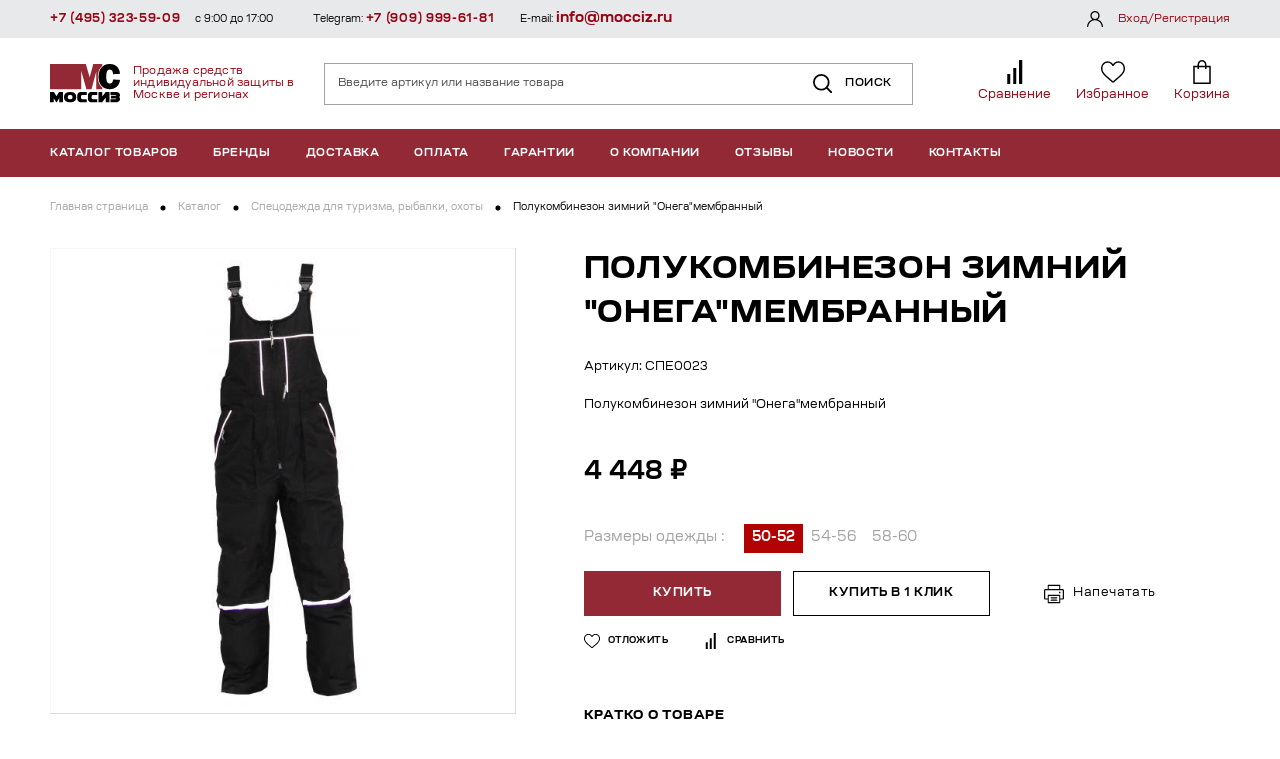

--- FILE ---
content_type: text/html; charset=UTF-8
request_url: https://mocciz.ru/catalog/spetsodezhda_dlya_turizma_rybalki_okhoty/polukombinezon_zimniy_onega_membrannyy/
body_size: 19652
content:
<!DOCTYPE html>
<html lang="ru-RU">

<head>
    <script data-skip-moving="true">
        try {
            if (window.performance.getEntriesByType("navigation")[0].type == "back_forward" || (window.performance.navigation && window.performance.navigation.type === 2)) {
                console.log(performance.getEntriesByType("navigation"));
                window.location.reload(true);
            }
        } catch (e) {}
    </script>
    <meta name="viewport" content="width=device-width, initial-scale=1, user-scalable=0">
    <!--[if IE]>
    <meta http-equiv="X-UA-Compatible" content="IE = edge"><![endif]-->
    <title>Полукомбинезон зимний &quot;Онега&quot;мембранный купить в Москве недорого | МОССИЗ</title>

    <meta http-equiv="Content-Type" content="text/html; charset=UTF-8" />
<meta name="robots" content="index, follow" />
<meta name="keywords" content="Полукомбинезон зимний &amp;quot;Онега&amp;quot;мембранный, Полукомбинезон зимний &amp;quot;Онега&amp;quot;мембранный купить по низкой цене, купить Полукомбинезон зимний &amp;quot;Онега&amp;quot;мембранный в Москве недорого" />
<meta name="description" content="Купить Полукомбинезон зимний &amp;quot;Онега&amp;quot;мембранный по цене 4&nbsp;448 &#8381; c доставкой по России. Продажа СИЗ в Москве по самым низким ценам оптом и в розницу — МОССИЗ | Тел. 8 (800) 333-23-09." />
<link rel="canonical" href="https://mocciz.ru/catalog/spetsodezhda_dlya_turizma_rybalki_okhoty/polukombinezon_zimniy_onega_membrannyy/" />
<script data-skip-moving="true">(function(w, d, n) {var cl = "bx-core";var ht = d.documentElement;var htc = ht ? ht.className : undefined;if (htc === undefined || htc.indexOf(cl) !== -1){return;}var ua = n.userAgent;if (/(iPad;)|(iPhone;)/i.test(ua)){cl += " bx-ios";}else if (/Windows/i.test(ua)){cl += ' bx-win';}else if (/Macintosh/i.test(ua)){cl += " bx-mac";}else if (/Linux/i.test(ua) && !/Android/i.test(ua)){cl += " bx-linux";}else if (/Android/i.test(ua)){cl += " bx-android";}cl += (/(ipad|iphone|android|mobile|touch)/i.test(ua) ? " bx-touch" : " bx-no-touch");cl += w.devicePixelRatio && w.devicePixelRatio >= 2? " bx-retina": " bx-no-retina";if (/AppleWebKit/.test(ua)){cl += " bx-chrome";}else if (/Opera/.test(ua)){cl += " bx-opera";}else if (/Firefox/.test(ua)){cl += " bx-firefox";}ht.className = htc ? htc + " " + cl : cl;})(window, document, navigator);</script>


<link href="/bitrix/js/ui/design-tokens/dist/ui.design-tokens.css?173420009026358" type="text/css"  rel="stylesheet" />
<link href="/bitrix/panel/main/popup.css?173419902222696" type="text/css"  rel="stylesheet" />
<link href="/local/templates/ms/static/css/libs.css?173419624742263" type="text/css"  data-template-style="true"  rel="stylesheet" />
<link href="/local/templates/ms/static/css/main.min.css?173771734173041" type="text/css"  data-template-style="true"  rel="stylesheet" />
<link href="/local/templates/ms/static/css/custom.css?174537530718753" type="text/css"  data-template-style="true"  rel="stylesheet" />
<link href="/local/templates/ms/styles.css?1737718083353" type="text/css"  data-template-style="true"  rel="stylesheet" />
<link href="/local/templates/ms/template_styles.css?17365111845605" type="text/css"  data-template-style="true"  rel="stylesheet" />







<link rel="stylesheet" href="https://fonts.googleapis.com/css2?family=Source+Sans+Pro:wght@400;600;700&amp;display=swap">
<link rel="icon" href="/local/templates/ms/static/img/favicon.ico">
<meta name="programming" content="slytek.ru"/>
<meta property="og:type" content="article" />
<meta property="og:url" content="https://mocciz.ru/catalog/spetsodezhda_dlya_turizma_rybalki_okhoty/polukombinezon_zimniy_onega_membrannyy/" />
<meta property="og:title" content="Полукомбинезон зимний &quot;Онега&quot;мембранный" />
<meta property="og:description" content="Полукомбинезон зимний "Онега"мембранный" />
<meta property="og:image" content="https://mocciz.ru/upload/iblock/7ad/pxfpqr33ww7ri1cn86zj7cd2ta78i8vr/s0023_1.jpg" />
<meta property="og:type" content="website" />
<meta property="og:site_name" content="МОССИЗ" />
<meta property="og:url" content="https://mocciz.ru" />
<meta property="og:title" content="Полукомбинезон зимний &quot;Онега&quot;мембранный купить в Москве недорого | МОССИЗ" />
<meta property="og:description" content="Купить Полукомбинезон зимний &quot;Онега&quot;мембранный по цене 4&nbsp;448 &#8381; c доставкой по России. Продажа СИЗ в Москве по самым низким ценам оптом и в розницу — МОССИЗ | Тел. 8 (800) 333-23-09." />
<meta property="og:image" content="https://mocciz.ru/upload/iblock/7ad/pxfpqr33ww7ri1cn86zj7cd2ta78i8vr/s0023_1.jpg" />
<meta property="og:image:type" content="image/jpeg" />
<meta property="og:image:width" content="600" />
<meta property="og:image:height" content="600" />
<meta property="vk:image" content="https://mocciz.ru/upload/iblock/7ad/pxfpqr33ww7ri1cn86zj7cd2ta78i8vr/s0023_1.jpg" />



    
	<link rel="shortcut icon" href="/favicon.ico" type="image/x-icon">

    <!-- Google Tag Manager MV -->
        <!-- End Google Tag Manager -->

    <!--New Jivo MV-->
        <!--Webmaster MV-->
    <meta name="yandex-verification" content="a30406a00f05c6fc" />

<!-- Zverushki\Microm --><script data-skip-moving="true">window.Zverushki=window.Zverushki||{};window.Zverushki.Microm={"Breadcrumb":true,"Business":true,"Product":false,"Article":false,"version":"2.2.1","format":{"json-ld":"Disabled","microdata":true},"execute":{"time":0,"scheme":{"Breadcrumb":null,"Business":null,"Product":null,"Article":null}}};</script><!-- end Zverushki\Microm --></head>

<body>
<!-- Google Tag Manager (noscript) -->
<noscript>
    <iframe src="https://www.googletagmanager.com/ns.html?id=GTM-NBJ67T56"
                  height="0" width="0" style="display:none;visibility:hidden"></iframe>
</noscript>
<!-- End Google Tag Manager (noscript) -->


    <div class="wrapper">
        <div class="header-mobile">
            <div class="container">
<!--                <a class="logo" href="/">-->
<!--                    <span class="logo__img">-->
<!--                        <img src="--><!--/static/images/logo.svg" alt="logo" />-->
<!--                    </span>-->
<!--                    <span class="logo__name">-->
<!--                        Продажа средств индивидуальной защиты в Москве и регионах-->
<!--                    </span>-->
<!--                </a>-->

                        <a class="logo" href="/">
            <span class="logo__img">
                <img src="/local/templates/ms/static/images/logo.svg" alt="logo" />
            </span>
            <span class="logo__name">Продажа средств индивидуальной защиты в Москве и регионах</span>
        </a>
    
                <div class="header__items">
                                            <div class="header__item">
                            <a class="header__item-link" href="/catalog/compare/">
                                <span class="header__item-pic" data-ajax-get="compare">
                                    <svg class="icon">
                                        <use xlink:href="/local/templates/ms/static/images/svg-sprite.svg#compare"></use>
                                    </svg>
                                </span>
                            </a>
                        </div>
                                            <div class="header__item">
                            <a class="header__item-link" href="/personal/favorite/">
                                <span class="header__item-pic" data-ajax-get="favorite_cnt">
                                    <svg class="icon">
                                        <use xlink:href="/local/templates/ms/static/images/svg-sprite.svg#heart"></use>
                                    </svg>
                                </span>
                            </a>
                        </div>
                                            <div class="header__item">
                            <a class="header__item-link" href="/personal/order/make/">
                                <span class="header__item-pic" data-ajax-get="cart_cnt">
                                    <svg class="icon">
                                        <use xlink:href="/local/templates/ms/static/images/svg-sprite.svg#basket"></use>
                                    </svg>
                                </span>
                            </a>
                        </div>
                                    </div>
                <button class="header-mobile__burger js-header-trigger">
                    <svg class="icon">
                        <use xlink:href="/local/templates/ms/static/images/svg-sprite.svg#burger"></use>
                    </svg>
                </button>
            </div>
            <div class="container">
            <form class="mobile-search-box" data-search-container action="/catalog/search/">
                            <input data-search-input class="search-box__input" type="text" name="q" placeholder="Артикул или название товара" />
                            <button class="search-box__btn" type="submit">
                                <svg class="icon">
                                    <use xlink:href="/local/templates/ms/static/images/svg-sprite.svg#search"></use>
                                </svg><span>Поиск</span>
                            </button>
                            <div class="search-result" data-search-result></div>
                        </form>
            </div>
        </div>
        <button class="catalog-menu__close"></button>
        <header class="header">
            <div class="header__bg js-header-trigger"></div>
            <div class="header__content">
                <button class="header__close js-header-trigger">
                    <svg class="icon">
                        <use xlink:href="/local/templates/ms/static/images/svg-sprite.svg#close"></use>
                    </svg>
                </button>

                <div class="header__main">
                    <div class="container">

<!--                        <a class="logo" href="/">-->
<!--                            <span class="logo__img">-->
<!--                                <img src="--><!--/static/images/logo.svg" alt="logo" />-->
<!--                            </span>-->
<!--                            <span class="logo__name">-->
<!--                                Продажа средств индивидуальной защиты в Москве и регионах-->
<!--                            </span>-->
<!--                        </a>-->

                                <a class="logo" href="/">
            <span class="logo__img">
                <img src="/local/templates/ms/static/images/logo.svg" alt="logo" />
            </span>
            <span class="logo__name">Продажа средств индивидуальной защиты в Москве и регионах</span>
        </a>
                            <form class="search-box" data-search-container action="/catalog/search/">
                            <input data-search-input class="search-box__input" type="text" name="q" placeholder="Введите артикул или название товара" />
                            <button class="search-box__btn" type="submit">
                                <svg class="icon">
                                    <use xlink:href="/local/templates/ms/static/images/svg-sprite.svg#search"></use>
                                </svg><span>Поиск</span>
                            </button>
                            <div class="search-result" data-search-result></div>
                        </form>

                        <div class="header__items">
                                                            <div class="header__item">
                                    <a class="header__item-link" href="/catalog/compare/">
                                        <span class="header__item-pic" data-ajax-get="compare">
                                            <svg class="icon">
                                                <use xlink:href="/local/templates/ms/static/images/svg-sprite.svg#compare"></use>
                                            </svg>
                                        </span>
                                        <span class="header__item-name">Сравнение</span>
                                    </a>
                                </div>
                                                            <div class="header__item">
                                    <a class="header__item-link" href="/personal/favorite/">
                                        <span class="header__item-pic" data-ajax-get="favorite_cnt">
                                            <svg class="icon">
                                                <use xlink:href="/local/templates/ms/static/images/svg-sprite.svg#heart"></use>
                                            </svg>
                                        </span>
                                        <span class="header__item-name">Избранное</span>
                                    </a>
                                </div>
                            
                            <div class="header__item header__item--basket" data-ajax-get="cart">
                                <a class="header__item-link" href="/personal/order/make/">
                                    <span class="header__item-pic">
                                        <svg class="icon">
                                            <use xlink:href="/local/templates/ms/static/images/svg-sprite.svg#basket"></use>
                                        </svg>
                                    </span>
                                    <span class="header__item-name">Корзина</span>
                                </a>
                            </div>
                        </div>
                    </div>
                </div>
                <div class="header__nav">
                    <div class="container">
                        <div class="catalog-menu">
    <button class="catalog-menu__btn">
        <svg class="icon">
            <use xlink:href="/local/templates/ms/static/images/svg-sprite.svg#close"></use>
        </svg><span>Каталог товаров</span>
    </button>

    <div class="catalog-menu__drop">
        <div class="menu">
            <ul class="menu__list">
                                    <li class="menu__item">
                        <a class="js-menu-drop menu__link" href="javascript:;">
                            

                            <span>По производителю</span>
                                                            <svg class="icon">
                                    <use xlink:href="/local/templates/ms/static/images/svg-sprite.svg#arrow-right"></use>
                                </svg>
                                                    </a>
                                                    <div class="menu__drop">
                                <div class="menu__drop-cont" data-simplebar="data-simplebar">
                                    <ul>

                                                                                    <li>
                                                <a href="/catalog/po_proizvoditelyu/3m/">
                                                    
                                                    <span>3М</span></a>
                                            </li>
                                                                                    <li>
                                                <a href="/catalog/po_proizvoditelyu/ansell/">
                                                    
                                                    <span>Ansell</span></a>
                                            </li>
                                                                                    <li>
                                                <a href="/catalog/po_proizvoditelyu/bm/">
                                                    
                                                    <span>BM</span></a>
                                            </li>
                                                                                    <li>
                                                <a href="/catalog/po_proizvoditelyu/fitsiz/">
                                                    
                                                    <span>FITSIZ</span></a>
                                            </li>
                                                                                    <li>
                                                <a href="/catalog/po_proizvoditelyu/gward/">
                                                    
                                                    <span>Gward</span></a>
                                            </li>
                                                                                    <li>
                                                <a href="/catalog/po_proizvoditelyu/honeywell/">
                                                    
                                                    <span>Honeywell</span></a>
                                            </li>
                                                                                    <li>
                                                <a href="/catalog/po_proizvoditelyu/jeta_safety/">
                                                    
                                                    <span>Jeta Safety</span></a>
                                            </li>
                                                                                    <li>
                                                <a href="/catalog/po_proizvoditelyu/lifesiz/">
                                                    
                                                    <span>LIFESIZ</span></a>
                                            </li>
                                                                                    <li>
                                                <a href="/catalog/po_proizvoditelyu/manulan/">
                                                    
                                                    <span>Manulan</span></a>
                                            </li>
                                                                                    <li>
                                                <a href="/catalog/po_proizvoditelyu/spirotek_spirotek/">
                                                    
                                                    <span>Spirotek</span></a>
                                            </li>
                                                                                    <li>
                                                <a href="/catalog/po_proizvoditelyu/universal/">
                                                    
                                                    <span>Universal</span></a>
                                            </li>
                                                                                    <li>
                                                <a href="/catalog/po_proizvoditelyu/unix/">
                                                    
                                                    <span>Unix</span></a>
                                            </li>
                                                                                    <li>
                                                <a href="/catalog/po_proizvoditelyu/uvex/">
                                                    
                                                    <span>Uvex</span></a>
                                            </li>
                                                                                    <li>
                                                <a href="/catalog/po_proizvoditelyu/vento/">
                                                    
                                                    <span>Vento</span></a>
                                            </li>
                                                                                    <li>
                                                <a href="/catalog/po_proizvoditelyu/armakon/">
                                                    
                                                    <span>Армакон</span></a>
                                            </li>
                                                                                    <li>
                                                <a href="/catalog/po_proizvoditelyu/briz/">
                                                    
                                                    <span>Бриз</span></a>
                                            </li>
                                                                                    <li>
                                                <a href="/catalog/po_proizvoditelyu/vostok/">
                                                    
                                                    <span>Восток</span></a>
                                            </li>
                                                                                    <li>
                                                <a href="/catalog/po_proizvoditelyu/kompaniya_sab/">
                                                    
                                                    <span>Компания САБ</span></a>
                                            </li>
                                                                                    <li>
                                                <a href="/catalog/po_proizvoditelyu/kosmos/">
                                                    
                                                    <span>Космос</span></a>
                                            </li>
                                                                                    <li>
                                                <a href="/catalog/po_proizvoditelyu/molot/">
                                                    
                                                    <span>Молот</span></a>
                                            </li>
                                                                                    <li>
                                                <a href="/catalog/po_proizvoditelyu/nrz/">
                                                    
                                                    <span>НРЗ</span></a>
                                            </li>
                                                                                    <li>
                                                <a href="/catalog/po_proizvoditelyu/respiratornyy_kompleks/">
                                                    
                                                    <span>Респираторный комплекс</span></a>
                                            </li>
                                                                                    <li>
                                                <a href="/catalog/po_proizvoditelyu/rosomz/">
                                                    
                                                    <span>РОСОМЗ</span></a>
                                            </li>
                                                                                    <li>
                                                <a href="/catalog/po_proizvoditelyu/rti/">
                                                    
                                                    <span>РТИ</span></a>
                                            </li>
                                                                                    <li>
                                                <a href="/catalog/po_proizvoditelyu/sorbent/">
                                                    
                                                    <span>Сорбент</span></a>
                                            </li>
                                                                                    <li>
                                                <a href="/catalog/po_proizvoditelyu/spetsodezhda_2000/">
                                                    
                                                    <span>Спецодежда 2000</span></a>
                                            </li>
                                                                                    <li>
                                                <a href="/catalog/po_proizvoditelyu/tambovmash/">
                                                    
                                                    <span>Тамбовмаш</span></a>
                                            </li>
                                                                                    <li>
                                                <a href="/catalog/po_proizvoditelyu/fabrika_kimry/">
                                                    
                                                    <span>Фабрика Кимры</span></a>
                                            </li>
                                                                                    <li>
                                                <a href="/catalog/po_proizvoditelyu/fest/">
                                                    
                                                    <span>ФЭСТ</span></a>
                                            </li>
                                                                                    <li>
                                                <a href="/catalog/po_proizvoditelyu/shans/">
                                                    
                                                    <span>Шанс</span></a>
                                            </li>
                                                                                    <li>
                                                <a href="/catalog/po_proizvoditelyu/ekoton/">
                                                    
                                                    <span>Экотон</span></a>
                                            </li>
                                        


                                    </ul>
                                </div>
                            </div>
                                            </li>
                                    <li class="menu__item">
                        <a class="js-menu-drop menu__link" href="javascript:;">
                            

                            <span>Защита органов дыхания</span>
                                                            <svg class="icon">
                                    <use xlink:href="/local/templates/ms/static/images/svg-sprite.svg#arrow-right"></use>
                                </svg>
                                                    </a>
                                                    <div class="menu__drop">
                                <div class="menu__drop-cont" data-simplebar="data-simplebar">
                                    <ul>

                                                                                    <li>
                                                <a href="/catalog/zashchita_organov_dykhaniya/protivogazy_grazhdanskie/">
                                                    
                                                    <span>Противогазы гражданские</span></a>
                                            </li>
                                                                                    <li>
                                                <a href="/catalog/zashchita_organov_dykhaniya/protivogazy_izoliruyushchie/">
                                                    
                                                    <span>Противогазы изолирующие</span></a>
                                            </li>
                                                                                    <li>
                                                <a href="/catalog/zashchita_organov_dykhaniya/respiratory/">
                                                    
                                                    <span>Респираторы</span></a>
                                            </li>
                                                                                    <li>
                                                <a href="/catalog/zashchita_organov_dykhaniya/samospasateli/">
                                                    
                                                    <span>Самоспасатели</span></a>
                                            </li>
                                                                                    <li>
                                                <a href="/catalog/zashchita_organov_dykhaniya/maski_i_polumaski/">
                                                    
                                                    <span>Маски и полумаски</span></a>
                                            </li>
                                                                                    <li>
                                                <a href="/catalog/zashchita_organov_dykhaniya/protivogazy_promyshlennye/">
                                                    
                                                    <span>Противогазы промышленные</span></a>
                                            </li>
                                                                                    <li>
                                                <a href="/catalog/zashchita_organov_dykhaniya/filtry_i_predfiltry/">
                                                    
                                                    <span>Фильтры и предфильтры</span></a>
                                            </li>
                                                                                    <li>
                                                <a href="/catalog/zashchita_organov_dykhaniya/komplektuyushchie/">
                                                    
                                                    <span>Комплектующие</span></a>
                                            </li>
                                        


                                    </ul>
                                </div>
                            </div>
                                            </li>
                                    <li class="menu__item">
                        <a class="js-menu-drop menu__link" href="javascript:;">
                            

                            <span>Защита лица и головы</span>
                                                            <svg class="icon">
                                    <use xlink:href="/local/templates/ms/static/images/svg-sprite.svg#arrow-right"></use>
                                </svg>
                                                    </a>
                                                    <div class="menu__drop">
                                <div class="menu__drop-cont" data-simplebar="data-simplebar">
                                    <ul>

                                                                                    <li>
                                                <a href="/catalog/zashchita_litsa_i_golovy/kaski/">
                                                    
                                                    <span>Каски</span></a>
                                            </li>
                                                                                    <li>
                                                <a href="/catalog/zashchita_litsa_i_golovy/golovnye_ubory_podshlemniki/">
                                                    
                                                    <span>Головные уборы,подшлемники</span></a>
                                            </li>
                                                                                    <li>
                                                <a href="/catalog/zashchita_litsa_i_golovy/zashchitnye_shchitki_dlya_litsa/">
                                                    
                                                    <span>Защитные щитки для лица</span></a>
                                            </li>
                                        


                                    </ul>
                                </div>
                            </div>
                                            </li>
                                    <li class="menu__item">
                        <a class="js-menu-drop menu__link" href="javascript:;">
                            

                            <span>Защита органов зрения</span>
                                                            <svg class="icon">
                                    <use xlink:href="/local/templates/ms/static/images/svg-sprite.svg#arrow-right"></use>
                                </svg>
                                                    </a>
                                                    <div class="menu__drop">
                                <div class="menu__drop-cont" data-simplebar="data-simplebar">
                                    <ul>

                                                                                    <li>
                                                <a href="/catalog/zashchita_organov_zreniya/aksessuary/">
                                                    
                                                    <span>Аксессуары</span></a>
                                            </li>
                                                                                    <li>
                                                <a href="/catalog/zashchita_organov_zreniya/shchitki_zashchitnye/">
                                                    
                                                    <span>Щитки защитные</span></a>
                                            </li>
                                                                                    <li>
                                                <a href="/catalog/zashchita_organov_zreniya/ochki_zashchitnye_zakrytye/">
                                                    
                                                    <span>Очки защитные закрытые</span></a>
                                            </li>
                                                                                    <li>
                                                <a href="/catalog/zashchita_organov_zreniya/ochki_zashchitnye_otkrytye/">
                                                    
                                                    <span>Очки защитные открытые</span></a>
                                            </li>
                                        


                                    </ul>
                                </div>
                            </div>
                                            </li>
                                    <li class="menu__item">
                        <a class="js-menu-drop menu__link" href="javascript:;">
                            

                            <span>Защита органов слуха</span>
                                                            <svg class="icon">
                                    <use xlink:href="/local/templates/ms/static/images/svg-sprite.svg#arrow-right"></use>
                                </svg>
                                                    </a>
                                                    <div class="menu__drop">
                                <div class="menu__drop-cont" data-simplebar="data-simplebar">
                                    <ul>

                                                                                    <li>
                                                <a href="/catalog/zashchita_organov_slukha/berushi/">
                                                    
                                                    <span>Беруши</span></a>
                                            </li>
                                                                                    <li>
                                                <a href="/catalog/zashchita_organov_slukha/naushniki/">
                                                    
                                                    <span>Наушники</span></a>
                                            </li>
                                        


                                    </ul>
                                </div>
                            </div>
                                            </li>
                                    <li class="menu__item">
                        <a class="js-menu-drop menu__link" href="javascript:;">
                            

                            <span>Защита рук</span>
                                                            <svg class="icon">
                                    <use xlink:href="/local/templates/ms/static/images/svg-sprite.svg#arrow-right"></use>
                                </svg>
                                                    </a>
                                                    <div class="menu__drop">
                                <div class="menu__drop-cont" data-simplebar="data-simplebar">
                                    <ul>

                                                                                    <li>
                                                <a href="/catalog/zashchita_ruk/rukavitsy/">
                                                    
                                                    <span>Рукавицы</span></a>
                                            </li>
                                                                                    <li>
                                                <a href="/catalog/zashchita_ruk/kragi/">
                                                    
                                                    <span>Краги</span></a>
                                            </li>
                                                                                    <li>
                                                <a href="/catalog/zashchita_ruk/perchatki/">
                                                    
                                                    <span>Перчатки</span></a>
                                            </li>
                                        


                                    </ul>
                                </div>
                            </div>
                                            </li>
                                    <li class="menu__item">
                        <a class="js-menu-drop menu__link" href="javascript:;">
                            

                            <span>Защита от электродуги, антистатика</span>
                                                            <svg class="icon">
                                    <use xlink:href="/local/templates/ms/static/images/svg-sprite.svg#arrow-right"></use>
                                </svg>
                                                    </a>
                                                    <div class="menu__drop">
                                <div class="menu__drop-cont" data-simplebar="data-simplebar">
                                    <ul>

                                                                                    <li>
                                                <a href="/catalog/zashchita_ot_elektrodugi_antistatika/kovriki/">
                                                    
                                                    <span>Коврики</span></a>
                                            </li>
                                                                                    <li>
                                                <a href="/catalog/zashchita_ot_elektrodugi_antistatika/kogti_i_lazy/">
                                                    
                                                    <span>Когти и лазы</span></a>
                                            </li>
                                                                                    <li>
                                                <a href="/catalog/zashchita_ot_elektrodugi_antistatika/kostyumy/">
                                                    
                                                    <span>Костюмы</span></a>
                                            </li>
                                                                                    <li>
                                                <a href="/catalog/zashchita_ot_elektrodugi_antistatika/obuv/">
                                                    
                                                    <span>Обувь</span></a>
                                            </li>
                                                                                    <li>
                                                <a href="/catalog/zashchita_ot_elektrodugi_antistatika/ograzhdenie/">
                                                    
                                                    <span>Ограждение</span></a>
                                            </li>
                                                                                    <li>
                                                <a href="/catalog/zashchita_ot_elektrodugi_antistatika/perchatki_1/">
                                                    
                                                    <span>Перчатки</span></a>
                                            </li>
                                        


                                    </ul>
                                </div>
                            </div>
                                            </li>
                                    <li class="menu__item">
                        <a class="js-menu-drop menu__link" href="javascript:;">
                            

                            <span>Средства защиты от падения</span>
                                                            <svg class="icon">
                                    <use xlink:href="/local/templates/ms/static/images/svg-sprite.svg#arrow-right"></use>
                                </svg>
                                                    </a>
                                                    <div class="menu__drop">
                                <div class="menu__drop-cont" data-simplebar="data-simplebar">
                                    <ul>

                                                                                    <li>
                                                <a href="/catalog/sredstva_zashchity_ot_padeniya/verevki/">
                                                                                                            <i class="icon pic pic" style="background-image:url('/upload/iblock/afb/s1wg327mghgo7h06m7nnhke6ziadzc4q/htmlimage.png');"></i>
                                                    
                                                    <span>Веревки</span></a>
                                            </li>
                                                                                    <li>
                                                <a href="/catalog/sredstva_zashchity_ot_padeniya/sumki_instrumentalnye/">
                                                    
                                                    <span>Сумки инструментальные</span></a>
                                            </li>
                                                                                    <li>
                                                <a href="/catalog/sredstva_zashchity_ot_padeniya/gibkie_ankernye_linii/">
                                                    
                                                    <span>Гибкие анкерные линии</span></a>
                                            </li>
                                                                                    <li>
                                                <a href="/catalog/sredstva_zashchity_ot_padeniya/karabiny/">
                                                    
                                                    <span>Карабины</span></a>
                                            </li>
                                                                                    <li>
                                                <a href="/catalog/sredstva_zashchity_ot_padeniya/privyazi_strakhovochnye_poyasa/">
                                                    
                                                    <span>Привязи страховочные,пояса</span></a>
                                            </li>
                                                                                    <li>
                                                <a href="/catalog/sredstva_zashchity_ot_padeniya/stropy/">
                                                    
                                                    <span>Стропы</span></a>
                                            </li>
                                                                                    <li>
                                                <a href="/catalog/sredstva_zashchity_ot_padeniya/promyshlennoe_oborudovanie/">
                                                    
                                                    <span>Промышленное оборудование</span></a>
                                            </li>
                                        


                                    </ul>
                                </div>
                            </div>
                                            </li>
                                    <li class="menu__item">
                        <a class="js-menu-drop menu__link" href="javascript:;">
                            

                            <span>Средства защиты сварщика</span>
                                                            <svg class="icon">
                                    <use xlink:href="/local/templates/ms/static/images/svg-sprite.svg#arrow-right"></use>
                                </svg>
                                                    </a>
                                                    <div class="menu__drop">
                                <div class="menu__drop-cont" data-simplebar="data-simplebar">
                                    <ul>

                                                                                    <li>
                                                <a href="/catalog/sredstva_zashchity_svarshchika/odezhda_dlya_svarshchika/">
                                                    
                                                    <span>Одежда для сварщика</span></a>
                                            </li>
                                                                                    <li>
                                                <a href="/catalog/sredstva_zashchity_svarshchika/shchitki_dlya_svarshchika/">
                                                    
                                                    <span>Щитки для сварщика</span></a>
                                            </li>
                                                                                    <li>
                                                <a href="/catalog/sredstva_zashchity_svarshchika/ochki_zashchitnye_gazosvarshchika/">
                                                    
                                                    <span>Очки защитные газосварщика</span></a>
                                            </li>
                                                                                    <li>
                                                <a href="/catalog/sredstva_zashchity_svarshchika/komplektuyushchie_k_svarochnym_shchitkam/">
                                                    
                                                    <span>Комплектующие к сварочным щиткам</span></a>
                                            </li>
                                                                                    <li>
                                                <a href="/catalog/sredstva_zashchity_svarshchika/podshlemnik_dlya_svarshchika/">
                                                    
                                                    <span>Подшлемник для сварщика</span></a>
                                            </li>
                                        


                                    </ul>
                                </div>
                            </div>
                                            </li>
                                    <li class="menu__item">
                        <a class="js-menu-drop menu__link" href="javascript:;">
                            

                            <span>Средства ухода за кожей</span>
                                                            <svg class="icon">
                                    <use xlink:href="/local/templates/ms/static/images/svg-sprite.svg#arrow-right"></use>
                                </svg>
                                                    </a>
                                                    <div class="menu__drop">
                                <div class="menu__drop-cont" data-simplebar="data-simplebar">
                                    <ul>

                                                                                    <li>
                                                <a href="/catalog/sredstva_ukhoda_za_kozhey/ochistka/">
                                                    
                                                    <span>Очистка</span></a>
                                            </li>
                                                                                    <li>
                                                <a href="/catalog/sredstva_ukhoda_za_kozhey/dozatory/">
                                                    
                                                    <span>Дозаторы</span></a>
                                            </li>
                                                                                    <li>
                                                <a href="/catalog/sredstva_ukhoda_za_kozhey/vostanovlenie/">
                                                    
                                                    <span>Востановление</span></a>
                                            </li>
                                                                                    <li>
                                                <a href="/catalog/sredstva_ukhoda_za_kozhey/zashchita/">
                                                    
                                                    <span>Защита</span></a>
                                            </li>
                                        


                                    </ul>
                                </div>
                            </div>
                                            </li>
                                    <li class="menu__item">
                        <a class="js-menu-drop menu__link" href="javascript:;">
                            

                            <span>Безопасность рабочего места</span>
                                                            <svg class="icon">
                                    <use xlink:href="/local/templates/ms/static/images/svg-sprite.svg#arrow-right"></use>
                                </svg>
                                                    </a>
                                                    <div class="menu__drop">
                                <div class="menu__drop-cont" data-simplebar="data-simplebar">
                                    <ul>

                                                                                    <li>
                                                <a href="/catalog/bezopasnost_rabochego_mesta/aptechki/">
                                                    
                                                    <span>Аптечки</span></a>
                                            </li>
                                                                                    <li>
                                                <a href="/catalog/bezopasnost_rabochego_mesta/sredstva_ograzhdeniya/">
                                                    
                                                    <span>Средства ограждения</span></a>
                                            </li>
                                                                                    <li>
                                                <a href="/catalog/bezopasnost_rabochego_mesta/fonari/">
                                                    
                                                    <span>Фонари</span></a>
                                            </li>
                                        


                                    </ul>
                                </div>
                            </div>
                                            </li>
                                    <li class="menu__item">
                        <a class="js-menu-drop menu__link" href="javascript:;">
                            

                            <span>Спецодежда</span>
                                                            <svg class="icon">
                                    <use xlink:href="/local/templates/ms/static/images/svg-sprite.svg#arrow-right"></use>
                                </svg>
                                                    </a>
                                                    <div class="menu__drop">
                                <div class="menu__drop-cont" data-simplebar="data-simplebar">
                                    <ul>

                                                                                    <li>
                                                <a href="/catalog/spetsodezhda/spetsodezhda_letnyaya/">
                                                    
                                                    <span>Спецодежда летняя</span></a>
                                            </li>
                                                                                    <li>
                                                <a href="/catalog/spetsodezhda/narukavniki/">
                                                    
                                                    <span>Нарукавники</span></a>
                                            </li>
                                                                                    <li>
                                                <a href="/catalog/spetsodezhda/natelnoe_bele/">
                                                    
                                                    <span>Нательное белье</span></a>
                                            </li>
                                                                                    <li>
                                                <a href="/catalog/spetsodezhda/fartuki/">
                                                    
                                                    <span>Фартуки</span></a>
                                            </li>
                                                                                    <li>
                                                <a href="/catalog/spetsodezhda/vlagozashchitnaya_odezhda/">
                                                    
                                                    <span>Влагозащитная одежда</span></a>
                                            </li>
                                                                                    <li>
                                                <a href="/catalog/spetsodezhda/kombinezony_zashchitnye/">
                                                    
                                                    <span>Комбинезоны защитные</span></a>
                                            </li>
                                                                                    <li>
                                                <a href="/catalog/spetsodezhda/odnorazovye_sredstva_zashchity/">
                                                    
                                                    <span>Одноразовые средства защиты</span></a>
                                            </li>
                                                                                    <li>
                                                <a href="/catalog/spetsodezhda/signalnaya_spetsodezhda/">
                                                    
                                                    <span>Сигнальная спецодежда</span></a>
                                            </li>
                                                                                    <li>
                                                <a href="/catalog/spetsodezhda/khimzashchitnaya_odezhda/">
                                                    
                                                    <span>Химзащитная одежда</span></a>
                                            </li>
                                        


                                    </ul>
                                </div>
                            </div>
                                            </li>
                                    <li class="menu__item">
                        <a class=" menu__link" href="/catalog/spetsodezhda_dlya_turizma_rybalki_okhoty/">
                            

                            <span>Спецодежда для туризма, рыбалки, охоты</span>
                                                    </a>
                                            </li>
                                    <li class="menu__item">
                        <a class="js-menu-drop menu__link" href="javascript:;">
                            

                            <span>Хозяйственные товары</span>
                                                            <svg class="icon">
                                    <use xlink:href="/local/templates/ms/static/images/svg-sprite.svg#arrow-right"></use>
                                </svg>
                                                    </a>
                                                    <div class="menu__drop">
                                <div class="menu__drop-cont" data-simplebar="data-simplebar">
                                    <ul>

                                                                                    <li>
                                                <a href="/catalog/khozyaystvennye_tovary/bytovaya_khimiya/">
                                                    
                                                    <span>Бытовая химия</span></a>
                                            </li>
                                                                                    <li>
                                                <a href="/catalog/khozyaystvennye_tovary/khozyaystvennyy_inventar/">
                                                    
                                                    <span>Хозяйственный инвентарь</span></a>
                                            </li>
                                                                                    <li>
                                                <a href="/catalog/khozyaystvennye_tovary/vetosh/">
                                                    
                                                    <span>Ветошь</span></a>
                                            </li>
                                        


                                    </ul>
                                </div>
                            </div>
                                            </li>
                            </ul>
        </div>
    </div>
</div>
                            <nav class="nav">
        <ul>
                            <li><a href="/brands/">Бренды</a></li>
                            <li><a href="/delivery/">Доставка</a></li>
                            <li><a href="/payment/">Оплата</a></li>
                            <li><a href="/return/">Гарантии</a></li>
                            <li><a href="/about/">О компании</a></li>
                            <li><a href="/reviews/">Отзывы</a></li>
                            <li><a href="/news/">Новости</a></li>
                            <li><a href="/contacts/">Контакты</a></li>
                    </ul>
    </nav>

                    </div>
                </div>
                <div class="header__top">
                    <div class="container">
                        <div class="header__top-item header__phone">
                            <a href="tel:+74953235909">+7 (495) 323-59-09</a>
                            <span>с 9:00 до 17:00</span>
                        </div>
                        <div class="header__top-item header__phone">
                            <span>Telegram:&nbsp;</span>
                            <a href="tel:+79099996181">+7 (909) 999-61-81</a>
                        </div>
                        <div class="header__top-item header__email"><span>E-mail: </span><a href="mailto:info@mocciz.ru">info@mocciz.ru</a></div>

<!--                        -->
                        <a class="header__login" href="/personal/" data-ajax-get="user">
                            <svg class="icon">
                                <use xlink:href="/local/templates/ms/static/images/svg-sprite.svg#user"></use>
                            </svg>
                            <span>Вход/Регистрация</span>
                        </a>
                    </div>
                </div>
            </div>
        </header>
        <main class="content">
            <div class="container">
                             <div class="breadcrumbs">
<div class="breadcrumbs__line">
    <ul class="breadcrumbs__list">
  <li class="breadcrumbs__item"><a href="/">Главная страница</a></li><li class="breadcrumbs__item"><a href="/catalog/">Каталог</a></li><li class="breadcrumbs__item"><a href="/catalog/spetsodezhda_dlya_turizma_rybalki_okhoty/">Спецодежда для туризма, рыбалки, охоты</a></li><li class="breadcrumbs__item"><span>Полукомбинезон зимний &quot;Онега&quot;мембранный</span></li></ul>
</div>
</div>
<div class="product" data-element-id="7171" itemscope itemtype="http://schema.org/Product" data-id="7171">
    <div class="product__view">
        <div class="product__layout">
            
            

            <div class="product__line">
                <div class="product__imgs">
                                            <div class="product__img active">
                            <picture class="product__img-pic">
                                <source srcset="/upload/webp/iblock/7ad/pxfpqr33ww7ri1cn86zj7cd2ta78i8vr/s0023_1.webp" type="image/webp" />
                                <img itemprop="image" title="Полукомбинезон зимний &quot;Онега&quot;мембранный" src="/upload/iblock/7ad/pxfpqr33ww7ri1cn86zj7cd2ta78i8vr/s0023_1.jpg" alt="Полукомбинезон зимний &quot;Онега&quot;мембранный Полукомбинезон зимний &quot;Онега&quot;мембранный" />
                            </picture>

                        </div>
                                    </div>
            </div>
        </div>
        <div class="product__dots">
                            <button class="product__dot active">
                    <picture class="product__dot-img">
                        <source srcset="/upload/webp/iblock/7ad/pxfpqr33ww7ri1cn86zj7cd2ta78i8vr/s0023_1.webp" type="image/webp" />
                        <img itemprop="image"  title="Полукомбинезон зимний &quot;Онега&quot;мембранный моссиз" src="/upload/iblock/7ad/pxfpqr33ww7ri1cn86zj7cd2ta78i8vr/s0023_1.jpg" alt="Полукомбинезон зимний &quot;Онега&quot;мембранный" />
                    </picture>

                </button>
                    </div>
    </div>
    <div class="product__info">
                    <h1 itemprop="name"  class="title-page">Полукомбинезон зимний &quot;Онега&quot;мембранный</h1>
                <form class="product__area" >
            <div itemprop="sku"  class="product__art" data-artnumber>Артикул: СПЕ0023</div>
                            <div itemprop="description" class="product__text product__text--alt">Полукомбинезон зимний &quot;Онега&quot;мембранный</div>
            
                                                <div itemprop="offers" itemscope itemtype="http://schema.org/Offer" itemscope class="product__price" data-prices>
                        
                    </div>
                                                                                                        <div class="product__option" data-prop="SIZES_CLOTHES">
                                    <div class="product__option-name">Размеры одежды :</div>
                                    <ul class="product__option-list">
                                                                                <li><button class="product__option-btn" data-val="67">50-52</a></button>
                                                                                    <li><button class="product__option-btn" data-val="69">54-56</a></button>
                                                                                    <li><button class="product__option-btn" data-val="282">58-60</a></button>
                                            
                                    </ul>
                                </div>


                                                                                        
            
                        <div class="product__action">
                <div class="product__action-line product__action-line--main" data-actions>
                                                                        <a class="btn btn--accent btn--big product__btn" data-not-set data-url data-counter="cart" data-ajax-type="actions" data-ajax-id="7177" data-active="В корзине">В корзину</a>
                            <a class="btn btn--light btn--big product__btn" href="javascript:;" data-form="quick" data-params="eyJJRCI6NzE3MX0=">Купить в 1 клик</a>

                                                                
                        <a class="btn btn--big btn--transp btn--icon product__btn" href="javascript:;" onclick="window.print();">
                            <svg class="icon">
                                <use xlink:href="/local/templates/ms/static/images/svg-sprite.svg#print"></use>
                            </svg><span>Напечатать</span>
                        </a>
                                    </div>
                <div class="product__action-line">
                    <button class="btn btn-pic btn--transp" data-counter="favorite" data-ajax-type="actions" data-url="?action=favorite&id=7171">
                        <svg class="icon">
                            <use xlink:href="/local/templates/ms/static/images/svg-sprite.svg#heart"></use>
                        </svg>
                        <span data-active="В отложеных">Отложить</span>
                    </button>
                    <button class="btn btn-pic btn--transp" data-counter="compare" data-ajax-type="actions" data-url="?action=ADD2COMPARE&id=7171">
                        <svg class="icon">
                            <use xlink:href="/local/templates/ms/static/images/svg-sprite.svg#compare"></use>
                        </svg><span data-active="В сравнении"> Сравнить</span>
                    </button>
                </div>
            </div>
                                        <div class="product__text">
					                </div>

                <div class="product__box">
                    <div class="product__box-title">Кратко о товаре</div>
                    <div class="product__box-content">
                        <ul>
                                                            <li>Артикул <span>СПЕ0023</span></li>
                                                            <li>X - Базовая единица <span>шт</span></li>
                                                            <li>Защита от воды <span>Да</span></li>
                                                            <li>Вид изделия <span>Полукомбинезон</span></li>
                                                            <li>Состав материала <span>Мембрана</span></li>
                                                            <li>Производитель <span>Universal</span></li>
                                                            <li>Страна изготовления <span>Россия</span></li>
                            
                        </ul>
                        <div class="text__link"><a class="js-scroll-to-tabs" href="#tabs-item-info" >
                                <svg class="icon">
                                    <use xlink:href="/local/templates/ms/static/images/svg-sprite.svg#arrow-right"></use>
                                </svg><span>Подробнее</span></a></div>
                    </div>
                </div>
                    </form>
    </div>

</div>
    <div data-ajax-get="inc_element" data-ajax-params="eyJJRCI6NzE3MX0="></div>
<section class="section tabs tabs--alt">
    <div class="section__top">
        <div class="tabs__controls">
                            <button class="tabs__btn active" data-tab-name="#tabs-item-info" data-box="info">Описание</button>
                            <button class="tabs__btn " data-tab-name="#tabs-item-props" data-box="props">Характеристики</button>
                    </div>
    </div>
    <div class="tabs__boxs">
                    <div class="tabs__box active" data-box="info">
                                        <div class="text"><h2><span style="font-size: 11pt;">Полукомбинезон зимний "Онега" мембранный</span></h2>
<h2><span style="font-size: 10pt;">Технические характеристики</span></h2>
 Ткань мембранная 10000\8000.<br>
 Швы проклеены герметизирующей лентой.<br>
 Утеплитель - холлофил 200.<br>
 В полукомбинезоне на коленях предусмотрены два кармана со вставками из пенополиэтилена, используя которые, гораздо комфортнее становиться на лед. Лямки полукомбинезона изготовлены из широкой резинки и имеют удобную регулировку по росту.<br>
 На уровне пояса, со стороны спины, вшита широкая резинка, обеспечивающая более плотное прилегание по фигуре, также имеются шлевки под ремень.&nbsp; &nbsp;&nbsp; В нижней части полукомбинезона вшиты молнии (раструб), облегчающие одевание высокой обуви.<br>
 Полукомбинезон со всех сторон снабжен светоотражающими элементами, что повышает безопасность в темное время суток.<br></div>
                                </div>
                    <div class="tabs__box " data-box="props">
                                        
                            <ul class="item-stats">
                                                                    <li class="item-stats__line"><b>Артикул:</b> <span>СПЕ0023</span></li>
                                                                    <li class="item-stats__line"><b>X - Базовая единица:</b> <span>шт</span></li>
                                                                    <li class="item-stats__line"><b>Защита от воды:</b> <span>Да</span></li>
                                                                    <li class="item-stats__line"><b>Вид изделия:</b> <span>Полукомбинезон</span></li>
                                                                    <li class="item-stats__line"><b>Состав материала:</b> <span>Мембрана</span></li>
                                                                    <li class="item-stats__line"><b>Производитель:</b> <span>Universal</span></li>
                                                                    <li class="item-stats__line"><b>Страна изготовления:</b> <span>Россия</span></li>
                                                            </ul>

                        
                                    </div>
            </div>
</section>





            <section class="section">
                                    <h2 class="title section__title">Похожие товары</h2>
                                <div class="slider slider--default swiper-container">
                    <div class="swiper-wrapper">

                                                    <div class="swiper-slide">
                                
        <div class="card" data-id="7124" data-element-preview id="bx_3966226736_7124" data-item-section="549">
            <div class="card__top">
                
                <a class="card__img" href="/catalog/spetsodezhda_dlya_turizma_rybalki_okhoty/kostyum_membrannyy_sledopyt_4_uteplennyy_2020/">
                    <picture class="card__img-pic">
                                                    <source srcset="/upload/resize_cache/iblock/b64/aia9e8tla58fs0niek4k4jhses137dpp/650_465_1/s0015.webp" type="image/webp" />
                                                <img data-product-image src="/upload/resize_cache/iblock/b64/aia9e8tla58fs0niek4k4jhses137dpp/650_465_1/s0015.png" alt="Костюм мембранный &quot;Следопыт-4 утепленный 2020&quot;" />
                    </picture>
                </a>

                <a class="card__view" data-ajax-page href="/catalog/spetsodezhda_dlya_turizma_rybalki_okhoty/kostyum_membrannyy_sledopyt_4_uteplennyy_2020/">Быстрый просмотр</a>

            </div>
            <div class="card__title"><a data-product-url href="/catalog/spetsodezhda_dlya_turizma_rybalki_okhoty/kostyum_membrannyy_sledopyt_4_uteplennyy_2020/" data-product-name>Костюм мембранный &quot;Следопыт-4 утепленный 2020&quot;</a></div>

            <ul class="card__stats">
                <li class="card__stat">
                    <span class="card__stat-name">СПЕ0015</span>
                    <span class="card__stat-value">Цена за 1 шт</span>
                </li>
                                    <li class="card__stat">
                        <span class="card__stat-name">Опт:</span>
                        <span class="card__stat-value card__price">
                            <span class="card__price-current" data-product-price>7&nbsp;436 &#8381;</span>
                            
                        </span>
                    </li>
                            </ul>

            <div class="card__bottom">
                                    <a class="btn btn--accent btn--big card__btn js-add-basket" data-ajax-page="offers" href="/catalog/spetsodezhda_dlya_turizma_rybalki_okhoty/kostyum_membrannyy_sledopyt_4_uteplennyy_2020/" >В корзину</a>
                
                <div class="card__box">

                    <button class="btn btn-pic btn--transp" data-counter="favorite" data-ajax-type="actions" data-url="?action=favorite&id=7124">
                        <svg class="icon">
                            <use xlink:href="/local/templates/ms/static/images/svg-sprite.svg#heart"></use>
                        </svg>
                        <span data-active="В отложеных">Отложить</span>
                    </button>
                    <button class="btn btn-pic btn--transp" data-counter="compare" data-ajax-type="actions" data-url="?action=ADD2COMPARE&id=7124">
                        <svg class="icon">
                            <use xlink:href="/local/templates/ms/static/images/svg-sprite.svg#compare"></use>
                        </svg><span data-active="В сравнении"> Сравнить</span>
                    </button>
                </div>
            </div>
        </div>


                            </div>
                                                    <div class="swiper-slide">
                                
        <div class="card" data-id="7278" data-element-preview id="bx_3966226736_7278" data-item-section="549">
            <div class="card__top">
                
                <a class="card__img" href="/catalog/spetsodezhda_dlya_turizma_rybalki_okhoty/sumka_baul_200l/">
                    <picture class="card__img-pic">
                                                    <source srcset="/upload/resize_cache/iblock/1ba/ooyjakrex59pt1yqvlvb0q9kst4uq3wy/650_465_1/s0055_3-_1_.webp" type="image/webp" />
                                                <img data-product-image src="/upload/resize_cache/iblock/1ba/ooyjakrex59pt1yqvlvb0q9kst4uq3wy/650_465_1/s0055_3-_1_.jpg" alt="Сумка Баул -200л" />
                    </picture>
                </a>

                <a class="card__view" data-ajax-page href="/catalog/spetsodezhda_dlya_turizma_rybalki_okhoty/sumka_baul_200l/">Быстрый просмотр</a>

            </div>
            <div class="card__title"><a data-product-url href="/catalog/spetsodezhda_dlya_turizma_rybalki_okhoty/sumka_baul_200l/" data-product-name>Сумка Баул -200л</a></div>

            <ul class="card__stats">
                <li class="card__stat">
                    <span class="card__stat-name">СПЕ0055</span>
                    <span class="card__stat-value">Цена за 1 шт</span>
                </li>
                                    <li class="card__stat">
                        <span class="card__stat-name">Опт:</span>
                        <span class="card__stat-value card__price">
                            <span class="card__price-current" data-product-price>2&nbsp;285 &#8381;</span>
                            
                        </span>
                    </li>
                            </ul>

            <div class="card__bottom">
                                    <a class="btn btn--accent btn--big card__btn js-add-basket" data-ajax-page="offers" href="/catalog/spetsodezhda_dlya_turizma_rybalki_okhoty/sumka_baul_200l/" >В корзину</a>
                
                <div class="card__box">

                    <button class="btn btn-pic btn--transp" data-counter="favorite" data-ajax-type="actions" data-url="?action=favorite&id=7278">
                        <svg class="icon">
                            <use xlink:href="/local/templates/ms/static/images/svg-sprite.svg#heart"></use>
                        </svg>
                        <span data-active="В отложеных">Отложить</span>
                    </button>
                    <button class="btn btn-pic btn--transp" data-counter="compare" data-ajax-type="actions" data-url="?action=ADD2COMPARE&id=7278">
                        <svg class="icon">
                            <use xlink:href="/local/templates/ms/static/images/svg-sprite.svg#compare"></use>
                        </svg><span data-active="В сравнении"> Сравнить</span>
                    </button>
                </div>
            </div>
        </div>


                            </div>
                                                    <div class="swiper-slide">
                                
        <div class="card" data-id="7114" data-element-preview id="bx_3966226736_7114" data-item-section="549">
            <div class="card__top">
                
                <a class="card__img" href="/catalog/spetsodezhda_dlya_turizma_rybalki_okhoty/kostyum_iz_membrannoy_tkani_sledopyt_3_2020/">
                    <picture class="card__img-pic">
                                                    <source srcset="/upload/resize_cache/iblock/086/wcfcna270053eaqn9ufavpt5mjgrbgjs/650_465_1/s0014_1.webp" type="image/webp" />
                                                <img data-product-image src="/upload/resize_cache/iblock/086/wcfcna270053eaqn9ufavpt5mjgrbgjs/650_465_1/s0014_1.jpg" alt="Костюм из мембранной ткани &quot;Следопыт-3&quot; 2020" />
                    </picture>
                </a>

                <a class="card__view" data-ajax-page href="/catalog/spetsodezhda_dlya_turizma_rybalki_okhoty/kostyum_iz_membrannoy_tkani_sledopyt_3_2020/">Быстрый просмотр</a>

            </div>
            <div class="card__title"><a data-product-url href="/catalog/spetsodezhda_dlya_turizma_rybalki_okhoty/kostyum_iz_membrannoy_tkani_sledopyt_3_2020/" data-product-name>Костюм из мембранной ткани &quot;Следопыт-3&quot; 2020</a></div>

            <ul class="card__stats">
                <li class="card__stat">
                    <span class="card__stat-name">СПЕ0014</span>
                    <span class="card__stat-value">Цена за 1 шт</span>
                </li>
                                    <li class="card__stat">
                        <span class="card__stat-name">Опт:</span>
                        <span class="card__stat-value card__price">
                            <span class="card__price-current" data-product-price>6&nbsp;950 &#8381;</span>
                            
                        </span>
                    </li>
                            </ul>

            <div class="card__bottom">
                                    <a class="btn btn--accent btn--big card__btn js-add-basket" data-ajax-page="offers" href="/catalog/spetsodezhda_dlya_turizma_rybalki_okhoty/kostyum_iz_membrannoy_tkani_sledopyt_3_2020/" >В корзину</a>
                
                <div class="card__box">

                    <button class="btn btn-pic btn--transp" data-counter="favorite" data-ajax-type="actions" data-url="?action=favorite&id=7114">
                        <svg class="icon">
                            <use xlink:href="/local/templates/ms/static/images/svg-sprite.svg#heart"></use>
                        </svg>
                        <span data-active="В отложеных">Отложить</span>
                    </button>
                    <button class="btn btn-pic btn--transp" data-counter="compare" data-ajax-type="actions" data-url="?action=ADD2COMPARE&id=7114">
                        <svg class="icon">
                            <use xlink:href="/local/templates/ms/static/images/svg-sprite.svg#compare"></use>
                        </svg><span data-active="В сравнении"> Сравнить</span>
                    </button>
                </div>
            </div>
        </div>


                            </div>
                                                    <div class="swiper-slide">
                                
        <div class="card" data-id="7291" data-element-preview id="bx_3966226736_7291" data-item-section="549">
            <div class="card__top">
                
                <a class="card__img" href="/catalog/spetsodezhda_dlya_turizma_rybalki_okhoty/spalnik_kh_400/">
                    <picture class="card__img-pic">
                                                    <source srcset="/upload/resize_cache/iblock/9d7/o1j3004f4snrk22c28hweg4soqqua3b3/650_465_1/s0060.webp" type="image/webp" />
                                                <img data-product-image src="/upload/resize_cache/iblock/9d7/o1j3004f4snrk22c28hweg4soqqua3b3/650_465_1/s0060.jpg" alt="Спальник Х-400" />
                    </picture>
                </a>

                <a class="card__view" data-ajax-page href="/catalog/spetsodezhda_dlya_turizma_rybalki_okhoty/spalnik_kh_400/">Быстрый просмотр</a>

            </div>
            <div class="card__title"><a data-product-url href="/catalog/spetsodezhda_dlya_turizma_rybalki_okhoty/spalnik_kh_400/" data-product-name>Спальник Х-400</a></div>

            <ul class="card__stats">
                <li class="card__stat">
                    <span class="card__stat-name">СПЕ0060</span>
                    <span class="card__stat-value">Цена за 1 шт</span>
                </li>
                                    <li class="card__stat">
                        <span class="card__stat-name">Опт:</span>
                        <span class="card__stat-value card__price">
                            <span class="card__price-current" data-product-price>3&nbsp;267 &#8381;</span>
                            
                        </span>
                    </li>
                            </ul>

            <div class="card__bottom">
                                    <a class="btn btn--accent btn--big card__btn js-add-basket" data-ajax-type="actions" data-counter="cart" data-ajax-id="7291" data-url="/catalog/spetsodezhda_dlya_turizma_rybalki_okhoty/polukombinezon_zimniy_onega_membrannyy/?action=ADD2BASKET&amp;id=7291" href="javascript:;" data-active="В корзине" >В корзину</a>
                
                <div class="card__box">

                    <button class="btn btn-pic btn--transp" data-counter="favorite" data-ajax-type="actions" data-url="?action=favorite&id=7291">
                        <svg class="icon">
                            <use xlink:href="/local/templates/ms/static/images/svg-sprite.svg#heart"></use>
                        </svg>
                        <span data-active="В отложеных">Отложить</span>
                    </button>
                    <button class="btn btn-pic btn--transp" data-counter="compare" data-ajax-type="actions" data-url="?action=ADD2COMPARE&id=7291">
                        <svg class="icon">
                            <use xlink:href="/local/templates/ms/static/images/svg-sprite.svg#compare"></use>
                        </svg><span data-active="В сравнении"> Сравнить</span>
                    </button>
                </div>
            </div>
        </div>


                            </div>
                                                    <div class="swiper-slide">
                                
        <div class="card" data-id="7293" data-element-preview id="bx_3966226736_7293" data-item-section="549">
            <div class="card__top">
                
                <a class="card__img" href="/catalog/spetsodezhda_dlya_turizma_rybalki_okhoty/chekhol_dlya_pnevmaticheskoy_vintovki_tipa_mr_512/">
                    <picture class="card__img-pic">
                                                    <source srcset="/upload/resize_cache/iblock/481/ktbkaasjvabqzjdw8gje1omc4m7zrl0i/650_465_1/s0061.webp" type="image/webp" />
                                                <img data-product-image src="/upload/resize_cache/iblock/481/ktbkaasjvabqzjdw8gje1omc4m7zrl0i/650_465_1/s0061.jpg" alt="Чехол для пневматической винтовки типа МР- 512" />
                    </picture>
                </a>

                <a class="card__view" data-ajax-page href="/catalog/spetsodezhda_dlya_turizma_rybalki_okhoty/chekhol_dlya_pnevmaticheskoy_vintovki_tipa_mr_512/">Быстрый просмотр</a>

            </div>
            <div class="card__title"><a data-product-url href="/catalog/spetsodezhda_dlya_turizma_rybalki_okhoty/chekhol_dlya_pnevmaticheskoy_vintovki_tipa_mr_512/" data-product-name>Чехол для пневматической винтовки типа МР- 512</a></div>

            <ul class="card__stats">
                <li class="card__stat">
                    <span class="card__stat-name">СПЕ0062</span>
                    <span class="card__stat-value">Цена за 1 шт</span>
                </li>
                                    <li class="card__stat">
                        <span class="card__stat-name">Опт:</span>
                        <span class="card__stat-value card__price">
                            <span class="card__price-current" data-product-price>487 &#8381;</span>
                            
                        </span>
                    </li>
                            </ul>

            <div class="card__bottom">
                                    <a class="btn btn--accent btn--big card__btn js-add-basket" data-ajax-type="actions" data-counter="cart" data-ajax-id="7293" data-url="/catalog/spetsodezhda_dlya_turizma_rybalki_okhoty/polukombinezon_zimniy_onega_membrannyy/?action=ADD2BASKET&amp;id=7293" href="javascript:;" data-active="В корзине" >В корзину</a>
                
                <div class="card__box">

                    <button class="btn btn-pic btn--transp" data-counter="favorite" data-ajax-type="actions" data-url="?action=favorite&id=7293">
                        <svg class="icon">
                            <use xlink:href="/local/templates/ms/static/images/svg-sprite.svg#heart"></use>
                        </svg>
                        <span data-active="В отложеных">Отложить</span>
                    </button>
                    <button class="btn btn-pic btn--transp" data-counter="compare" data-ajax-type="actions" data-url="?action=ADD2COMPARE&id=7293">
                        <svg class="icon">
                            <use xlink:href="/local/templates/ms/static/images/svg-sprite.svg#compare"></use>
                        </svg><span data-active="В сравнении"> Сравнить</span>
                    </button>
                </div>
            </div>
        </div>


                            </div>
                                                    <div class="swiper-slide">
                                
        <div class="card" data-id="7253" data-element-preview id="bx_3966226736_7253" data-item-section="549">
            <div class="card__top">
                
                <a class="card__img" href="/catalog/spetsodezhda_dlya_turizma_rybalki_okhoty/ryukzak_okhotnik_50_kmf/">
                    <picture class="card__img-pic">
                                                    <source srcset="/upload/resize_cache/iblock/4a4/3l63icepfp4hi8cgpjudcwfvvo3d8r5p/650_465_1/s0049_1.webp" type="image/webp" />
                                                <img data-product-image src="/upload/resize_cache/iblock/4a4/3l63icepfp4hi8cgpjudcwfvvo3d8r5p/650_465_1/s0049_1.jpg" alt="Рюкзак &quot;Охотник-50&quot; КМФ" />
                    </picture>
                </a>

                <a class="card__view" data-ajax-page href="/catalog/spetsodezhda_dlya_turizma_rybalki_okhoty/ryukzak_okhotnik_50_kmf/">Быстрый просмотр</a>

            </div>
            <div class="card__title"><a data-product-url href="/catalog/spetsodezhda_dlya_turizma_rybalki_okhoty/ryukzak_okhotnik_50_kmf/" data-product-name>Рюкзак &quot;Охотник-50&quot; КМФ</a></div>

            <ul class="card__stats">
                <li class="card__stat">
                    <span class="card__stat-name">СПЕ0049</span>
                    <span class="card__stat-value">Цена за 1 шт</span>
                </li>
                                    <li class="card__stat">
                        <span class="card__stat-name">Опт:</span>
                        <span class="card__stat-value card__price">
                            <span class="card__price-current" data-product-price>1&nbsp;807 &#8381;</span>
                            
                        </span>
                    </li>
                            </ul>

            <div class="card__bottom">
                                    <a class="btn btn--accent btn--big card__btn js-add-basket" data-ajax-type="actions" data-counter="cart" data-ajax-id="7253" data-url="/catalog/spetsodezhda_dlya_turizma_rybalki_okhoty/polukombinezon_zimniy_onega_membrannyy/?action=ADD2BASKET&amp;id=7253" href="javascript:;" data-active="В корзине" >В корзину</a>
                
                <div class="card__box">

                    <button class="btn btn-pic btn--transp" data-counter="favorite" data-ajax-type="actions" data-url="?action=favorite&id=7253">
                        <svg class="icon">
                            <use xlink:href="/local/templates/ms/static/images/svg-sprite.svg#heart"></use>
                        </svg>
                        <span data-active="В отложеных">Отложить</span>
                    </button>
                    <button class="btn btn-pic btn--transp" data-counter="compare" data-ajax-type="actions" data-url="?action=ADD2COMPARE&id=7253">
                        <svg class="icon">
                            <use xlink:href="/local/templates/ms/static/images/svg-sprite.svg#compare"></use>
                        </svg><span data-active="В сравнении"> Сравнить</span>
                    </button>
                </div>
            </div>
        </div>


                            </div>
                                                    <div class="swiper-slide">
                                
        <div class="card" data-id="7239" data-element-preview id="bx_3966226736_7239" data-item-section="549">
            <div class="card__top">
                
                <a class="card__img" href="/catalog/spetsodezhda_dlya_turizma_rybalki_okhoty/ryukzak_gorodskoy_2020/">
                    <picture class="card__img-pic">
                                                    <source srcset="/upload/resize_cache/iblock/2d3/lfvl5rqka42flyxtxzbe5qacn26oaggo/650_465_1/s0044_3.webp" type="image/webp" />
                                                <img data-product-image src="/upload/resize_cache/iblock/2d3/lfvl5rqka42flyxtxzbe5qacn26oaggo/650_465_1/s0044_3.jpg" alt="Рюкзак городской 2020" />
                    </picture>
                </a>

                <a class="card__view" data-ajax-page href="/catalog/spetsodezhda_dlya_turizma_rybalki_okhoty/ryukzak_gorodskoy_2020/">Быстрый просмотр</a>

            </div>
            <div class="card__title"><a data-product-url href="/catalog/spetsodezhda_dlya_turizma_rybalki_okhoty/ryukzak_gorodskoy_2020/" data-product-name>Рюкзак городской 2020</a></div>

            <ul class="card__stats">
                <li class="card__stat">
                    <span class="card__stat-name">СПЕ0044</span>
                    <span class="card__stat-value">Цена за 1 шт</span>
                </li>
                                    <li class="card__stat">
                        <span class="card__stat-name">Опт:</span>
                        <span class="card__stat-value card__price">
                            <span class="card__price-current" data-product-price>1&nbsp;529 &#8381;</span>
                            
                        </span>
                    </li>
                            </ul>

            <div class="card__bottom">
                                    <a class="btn btn--accent btn--big card__btn js-add-basket" data-ajax-page="offers" href="/catalog/spetsodezhda_dlya_turizma_rybalki_okhoty/ryukzak_gorodskoy_2020/" >В корзину</a>
                
                <div class="card__box">

                    <button class="btn btn-pic btn--transp" data-counter="favorite" data-ajax-type="actions" data-url="?action=favorite&id=7239">
                        <svg class="icon">
                            <use xlink:href="/local/templates/ms/static/images/svg-sprite.svg#heart"></use>
                        </svg>
                        <span data-active="В отложеных">Отложить</span>
                    </button>
                    <button class="btn btn-pic btn--transp" data-counter="compare" data-ajax-type="actions" data-url="?action=ADD2COMPARE&id=7239">
                        <svg class="icon">
                            <use xlink:href="/local/templates/ms/static/images/svg-sprite.svg#compare"></use>
                        </svg><span data-active="В сравнении"> Сравнить</span>
                    </button>
                </div>
            </div>
        </div>


                            </div>
                                                    <div class="swiper-slide">
                                
        <div class="card" data-id="7192" data-element-preview id="bx_3966226736_7192" data-item-section="549">
            <div class="card__top">
                
                <a class="card__img" href="/catalog/spetsodezhda_dlya_turizma_rybalki_okhoty/kepka_letnyaya_m2/">
                    <picture class="card__img-pic">
                                                    <source srcset="/upload/resize_cache/iblock/e53/g3bbfx72y0gr5jgmi6e0z5o037sgmhht/650_465_1/s0031.webp" type="image/webp" />
                                                <img data-product-image src="/upload/resize_cache/iblock/e53/g3bbfx72y0gr5jgmi6e0z5o037sgmhht/650_465_1/s0031.jpg" alt="Кепка летняя М2" />
                    </picture>
                </a>

                <a class="card__view" data-ajax-page href="/catalog/spetsodezhda_dlya_turizma_rybalki_okhoty/kepka_letnyaya_m2/">Быстрый просмотр</a>

            </div>
            <div class="card__title"><a data-product-url href="/catalog/spetsodezhda_dlya_turizma_rybalki_okhoty/kepka_letnyaya_m2/" data-product-name>Кепка летняя М2</a></div>

            <ul class="card__stats">
                <li class="card__stat">
                    <span class="card__stat-name">СПЕ0031</span>
                    <span class="card__stat-value">Цена за 1 шт</span>
                </li>
                                    <li class="card__stat">
                        <span class="card__stat-name">Опт:</span>
                        <span class="card__stat-value card__price">
                            <span class="card__price-current" data-product-price>361 &#8381;</span>
                            
                        </span>
                    </li>
                            </ul>

            <div class="card__bottom">
                                    <a class="btn btn--accent btn--big card__btn js-add-basket" data-ajax-type="actions" data-counter="cart" data-ajax-id="7192" data-url="/catalog/spetsodezhda_dlya_turizma_rybalki_okhoty/polukombinezon_zimniy_onega_membrannyy/?action=ADD2BASKET&amp;id=7192" href="javascript:;" data-active="В корзине" >В корзину</a>
                
                <div class="card__box">

                    <button class="btn btn-pic btn--transp" data-counter="favorite" data-ajax-type="actions" data-url="?action=favorite&id=7192">
                        <svg class="icon">
                            <use xlink:href="/local/templates/ms/static/images/svg-sprite.svg#heart"></use>
                        </svg>
                        <span data-active="В отложеных">Отложить</span>
                    </button>
                    <button class="btn btn-pic btn--transp" data-counter="compare" data-ajax-type="actions" data-url="?action=ADD2COMPARE&id=7192">
                        <svg class="icon">
                            <use xlink:href="/local/templates/ms/static/images/svg-sprite.svg#compare"></use>
                        </svg><span data-active="В сравнении"> Сравнить</span>
                    </button>
                </div>
            </div>
        </div>


                            </div>
                                                    <div class="swiper-slide">
                                
        <div class="card" data-id="7078" data-element-preview id="bx_3966226736_7078" data-item-section="549">
            <div class="card__top">
                
                <a class="card__img" href="/catalog/spetsodezhda_dlya_turizma_rybalki_okhoty/velokurtka_dozhd_m/">
                    <picture class="card__img-pic">
                                                    <source srcset="/upload/resize_cache/iblock/47c/hf51ik9ppoft2g07w5jyd6qrclgfk3cb/650_465_1/s008.webp" type="image/webp" />
                                                <img data-product-image src="/upload/resize_cache/iblock/47c/hf51ik9ppoft2g07w5jyd6qrclgfk3cb/650_465_1/s008.jpg" alt="Велокуртка &quot;Дождь - М&quot;" />
                    </picture>
                </a>

                <a class="card__view" data-ajax-page href="/catalog/spetsodezhda_dlya_turizma_rybalki_okhoty/velokurtka_dozhd_m/">Быстрый просмотр</a>

            </div>
            <div class="card__title"><a data-product-url href="/catalog/spetsodezhda_dlya_turizma_rybalki_okhoty/velokurtka_dozhd_m/" data-product-name>Велокуртка &quot;Дождь - М&quot;</a></div>

            <ul class="card__stats">
                <li class="card__stat">
                    <span class="card__stat-name">СПЕ008</span>
                    <span class="card__stat-value">Цена за 1 шт</span>
                </li>
                                    <li class="card__stat">
                        <span class="card__stat-name">Опт:</span>
                        <span class="card__stat-value card__price">
                            <span class="card__price-current" data-product-price>2&nbsp;140 &#8381;</span>
                            
                        </span>
                    </li>
                            </ul>

            <div class="card__bottom">
                                    <a class="btn btn--accent btn--big card__btn js-add-basket" data-ajax-page="offers" href="/catalog/spetsodezhda_dlya_turizma_rybalki_okhoty/velokurtka_dozhd_m/" >В корзину</a>
                
                <div class="card__box">

                    <button class="btn btn-pic btn--transp" data-counter="favorite" data-ajax-type="actions" data-url="?action=favorite&id=7078">
                        <svg class="icon">
                            <use xlink:href="/local/templates/ms/static/images/svg-sprite.svg#heart"></use>
                        </svg>
                        <span data-active="В отложеных">Отложить</span>
                    </button>
                    <button class="btn btn-pic btn--transp" data-counter="compare" data-ajax-type="actions" data-url="?action=ADD2COMPARE&id=7078">
                        <svg class="icon">
                            <use xlink:href="/local/templates/ms/static/images/svg-sprite.svg#compare"></use>
                        </svg><span data-active="В сравнении"> Сравнить</span>
                    </button>
                </div>
            </div>
        </div>


                            </div>
                                                    <div class="swiper-slide">
                                
        <div class="card" data-id="7236" data-element-preview id="bx_3966226736_7236" data-item-section="549">
            <div class="card__top">
                
                <a class="card__img" href="/catalog/spetsodezhda_dlya_turizma_rybalki_okhoty/ryukzak_garant_40/">
                    <picture class="card__img-pic">
                                                    <source srcset="/upload/resize_cache/iblock/dcb/avopdtarte09n1h7ipimbr3555t7osip/650_465_1/s0041.webp" type="image/webp" />
                                                <img data-product-image src="/upload/resize_cache/iblock/dcb/avopdtarte09n1h7ipimbr3555t7osip/650_465_1/s0041.jpg" alt="Рюкзак &quot;Гарант-40&quot;" />
                    </picture>
                </a>

                <a class="card__view" data-ajax-page href="/catalog/spetsodezhda_dlya_turizma_rybalki_okhoty/ryukzak_garant_40/">Быстрый просмотр</a>

            </div>
            <div class="card__title"><a data-product-url href="/catalog/spetsodezhda_dlya_turizma_rybalki_okhoty/ryukzak_garant_40/" data-product-name>Рюкзак &quot;Гарант-40&quot;</a></div>

            <ul class="card__stats">
                <li class="card__stat">
                    <span class="card__stat-name">СПЕ0041</span>
                    <span class="card__stat-value">Цена за 1 шт</span>
                </li>
                                    <li class="card__stat">
                        <span class="card__stat-name">Опт:</span>
                        <span class="card__stat-value card__price">
                            <span class="card__price-current" data-product-price>1&nbsp;529 &#8381;</span>
                            
                        </span>
                    </li>
                            </ul>

            <div class="card__bottom">
                                    <a class="btn btn--accent btn--big card__btn js-add-basket" data-ajax-type="actions" data-counter="cart" data-ajax-id="7236" data-url="/catalog/spetsodezhda_dlya_turizma_rybalki_okhoty/polukombinezon_zimniy_onega_membrannyy/?action=ADD2BASKET&amp;id=7236" href="javascript:;" data-active="В корзине" >В корзину</a>
                
                <div class="card__box">

                    <button class="btn btn-pic btn--transp" data-counter="favorite" data-ajax-type="actions" data-url="?action=favorite&id=7236">
                        <svg class="icon">
                            <use xlink:href="/local/templates/ms/static/images/svg-sprite.svg#heart"></use>
                        </svg>
                        <span data-active="В отложеных">Отложить</span>
                    </button>
                    <button class="btn btn-pic btn--transp" data-counter="compare" data-ajax-type="actions" data-url="?action=ADD2COMPARE&id=7236">
                        <svg class="icon">
                            <use xlink:href="/local/templates/ms/static/images/svg-sprite.svg#compare"></use>
                        </svg><span data-active="В сравнении"> Сравнить</span>
                    </button>
                </div>
            </div>
        </div>


                            </div>
                                                    <div class="swiper-slide">
                                
        <div class="card" data-id="7143" data-element-preview id="bx_3966226736_7143" data-item-section="549">
            <div class="card__top">
                
                <a class="card__img" href="/catalog/spetsodezhda_dlya_turizma_rybalki_okhoty/zimniy_kostyum_fisher_35_/">
                    <picture class="card__img-pic">
                                                    <source srcset="/upload/resize_cache/iblock/0be/kb5p6tesmofywlavz1ubkazpu0vzkb0m/650_465_1/s0020.webp" type="image/webp" />
                                                <img data-product-image src="/upload/resize_cache/iblock/0be/kb5p6tesmofywlavz1ubkazpu0vzkb0m/650_465_1/s0020.jpg" alt="Зимний костюм &quot;Fisher -35&quot; " />
                    </picture>
                </a>

                <a class="card__view" data-ajax-page href="/catalog/spetsodezhda_dlya_turizma_rybalki_okhoty/zimniy_kostyum_fisher_35_/">Быстрый просмотр</a>

            </div>
            <div class="card__title"><a data-product-url href="/catalog/spetsodezhda_dlya_turizma_rybalki_okhoty/zimniy_kostyum_fisher_35_/" data-product-name>Зимний костюм &quot;Fisher -35&quot; </a></div>

            <ul class="card__stats">
                <li class="card__stat">
                    <span class="card__stat-name">СПЕ0020</span>
                    <span class="card__stat-value">Цена за 1 шт</span>
                </li>
                                    <li class="card__stat">
                        <span class="card__stat-name">Опт:</span>
                        <span class="card__stat-value card__price">
                            <span class="card__price-current" data-product-price>11&nbsp;120 &#8381;</span>
                            
                        </span>
                    </li>
                            </ul>

            <div class="card__bottom">
                                    <a class="btn btn--accent btn--big card__btn js-add-basket" data-ajax-page="offers" href="/catalog/spetsodezhda_dlya_turizma_rybalki_okhoty/zimniy_kostyum_fisher_35_/" >В корзину</a>
                
                <div class="card__box">

                    <button class="btn btn-pic btn--transp" data-counter="favorite" data-ajax-type="actions" data-url="?action=favorite&id=7143">
                        <svg class="icon">
                            <use xlink:href="/local/templates/ms/static/images/svg-sprite.svg#heart"></use>
                        </svg>
                        <span data-active="В отложеных">Отложить</span>
                    </button>
                    <button class="btn btn-pic btn--transp" data-counter="compare" data-ajax-type="actions" data-url="?action=ADD2COMPARE&id=7143">
                        <svg class="icon">
                            <use xlink:href="/local/templates/ms/static/images/svg-sprite.svg#compare"></use>
                        </svg><span data-active="В сравнении"> Сравнить</span>
                    </button>
                </div>
            </div>
        </div>


                            </div>
                                                    <div class="swiper-slide">
                                
        <div class="card" data-id="7186" data-element-preview id="bx_3966226736_7186" data-item-section="549">
            <div class="card__top">
                
                <a class="card__img" href="/catalog/spetsodezhda_dlya_turizma_rybalki_okhoty/shlyapa_panama/">
                    <picture class="card__img-pic">
                                                    <source srcset="/upload/webp/iblock/1ff/3ligup4t7jv679d05pt0taq6vdnea392/s0029_1.webp" type="image/webp" />
                                                <img data-product-image src="/upload/iblock/1ff/3ligup4t7jv679d05pt0taq6vdnea392/s0029_1.jpg" alt="Шляпа-панама" />
                    </picture>
                </a>

                <a class="card__view" data-ajax-page href="/catalog/spetsodezhda_dlya_turizma_rybalki_okhoty/shlyapa_panama/">Быстрый просмотр</a>

            </div>
            <div class="card__title"><a data-product-url href="/catalog/spetsodezhda_dlya_turizma_rybalki_okhoty/shlyapa_panama/" data-product-name>Шляпа-панама</a></div>

            <ul class="card__stats">
                <li class="card__stat">
                    <span class="card__stat-name">СПЕ0029</span>
                    <span class="card__stat-value">Цена за 1 шт</span>
                </li>
                                    <li class="card__stat">
                        <span class="card__stat-name">Опт:</span>
                        <span class="card__stat-value card__price">
                            <span class="card__price-current" data-product-price>382 &#8381;</span>
                            
                        </span>
                    </li>
                            </ul>

            <div class="card__bottom">
                                    <a class="btn btn--accent btn--big card__btn js-add-basket" data-ajax-type="actions" data-counter="cart" data-ajax-id="7186" data-url="/catalog/spetsodezhda_dlya_turizma_rybalki_okhoty/polukombinezon_zimniy_onega_membrannyy/?action=ADD2BASKET&amp;id=7186" href="javascript:;" data-active="В корзине" >В корзину</a>
                
                <div class="card__box">

                    <button class="btn btn-pic btn--transp" data-counter="favorite" data-ajax-type="actions" data-url="?action=favorite&id=7186">
                        <svg class="icon">
                            <use xlink:href="/local/templates/ms/static/images/svg-sprite.svg#heart"></use>
                        </svg>
                        <span data-active="В отложеных">Отложить</span>
                    </button>
                    <button class="btn btn-pic btn--transp" data-counter="compare" data-ajax-type="actions" data-url="?action=ADD2COMPARE&id=7186">
                        <svg class="icon">
                            <use xlink:href="/local/templates/ms/static/images/svg-sprite.svg#compare"></use>
                        </svg><span data-active="В сравнении"> Сравнить</span>
                    </button>
                </div>
            </div>
        </div>


                            </div>
                                                    <div class="swiper-slide">
                                
        <div class="card" data-id="7215" data-element-preview id="bx_3966226736_7215" data-item-section="549">
            <div class="card__top">
                
                <a class="card__img" href="/catalog/spetsodezhda_dlya_turizma_rybalki_okhoty/zhilet_teplyy_flisovyy/">
                    <picture class="card__img-pic">
                                                    <source srcset="/upload/resize_cache/iblock/6a7/76xhiw6unv70zanu7aj1wnse7j4y6q1r/650_465_1/s0036.webp" type="image/webp" />
                                                <img data-product-image src="/upload/resize_cache/iblock/6a7/76xhiw6unv70zanu7aj1wnse7j4y6q1r/650_465_1/s0036.jpg" alt="Жилет теплый флисовый" />
                    </picture>
                </a>

                <a class="card__view" data-ajax-page href="/catalog/spetsodezhda_dlya_turizma_rybalki_okhoty/zhilet_teplyy_flisovyy/">Быстрый просмотр</a>

            </div>
            <div class="card__title"><a data-product-url href="/catalog/spetsodezhda_dlya_turizma_rybalki_okhoty/zhilet_teplyy_flisovyy/" data-product-name>Жилет теплый флисовый</a></div>

            <ul class="card__stats">
                <li class="card__stat">
                    <span class="card__stat-name">СПЕ0036</span>
                    <span class="card__stat-value">Цена за 1 шт</span>
                </li>
                                    <li class="card__stat">
                        <span class="card__stat-name">Опт:</span>
                        <span class="card__stat-value card__price">
                            <span class="card__price-current" data-product-price>2&nbsp;085 &#8381;</span>
                            
                        </span>
                    </li>
                            </ul>

            <div class="card__bottom">
                                    <a class="btn btn--accent btn--big card__btn js-add-basket" data-ajax-page="offers" href="/catalog/spetsodezhda_dlya_turizma_rybalki_okhoty/zhilet_teplyy_flisovyy/" >В корзину</a>
                
                <div class="card__box">

                    <button class="btn btn-pic btn--transp" data-counter="favorite" data-ajax-type="actions" data-url="?action=favorite&id=7215">
                        <svg class="icon">
                            <use xlink:href="/local/templates/ms/static/images/svg-sprite.svg#heart"></use>
                        </svg>
                        <span data-active="В отложеных">Отложить</span>
                    </button>
                    <button class="btn btn-pic btn--transp" data-counter="compare" data-ajax-type="actions" data-url="?action=ADD2COMPARE&id=7215">
                        <svg class="icon">
                            <use xlink:href="/local/templates/ms/static/images/svg-sprite.svg#compare"></use>
                        </svg><span data-active="В сравнении"> Сравнить</span>
                    </button>
                </div>
            </div>
        </div>


                            </div>
                                                    <div class="swiper-slide">
                                
        <div class="card" data-id="7062" data-element-preview id="bx_3966226736_7062" data-item-section="549">
            <div class="card__top">
                
                <a class="card__img" href="/catalog/spetsodezhda_dlya_turizma_rybalki_okhoty/plashch_membrannyy_10000_universal/">
                    <picture class="card__img-pic">
                                                    <source srcset="/upload/resize_cache/iblock/42d/3as7jotuo2p3j3xw10b7e9w1jimvw4qk/650_465_1/s001.webp" type="image/webp" />
                                                <img data-product-image src="/upload/resize_cache/iblock/42d/3as7jotuo2p3j3xw10b7e9w1jimvw4qk/650_465_1/s001.jpg" alt="Плащ мембранный 10000 UNIVERSAL" />
                    </picture>
                </a>

                <a class="card__view" data-ajax-page href="/catalog/spetsodezhda_dlya_turizma_rybalki_okhoty/plashch_membrannyy_10000_universal/">Быстрый просмотр</a>

            </div>
            <div class="card__title"><a data-product-url href="/catalog/spetsodezhda_dlya_turizma_rybalki_okhoty/plashch_membrannyy_10000_universal/" data-product-name>Плащ мембранный 10000 UNIVERSAL</a></div>

            <ul class="card__stats">
                <li class="card__stat">
                    <span class="card__stat-name">СПЕ001</span>
                    <span class="card__stat-value">Цена за 1 шт</span>
                </li>
                                    <li class="card__stat">
                        <span class="card__stat-name">Опт:</span>
                        <span class="card__stat-value card__price">
                            <span class="card__price-current" data-product-price>2&nbsp;230 &#8381;</span>
                            
                        </span>
                    </li>
                            </ul>

            <div class="card__bottom">
                                    <a class="btn btn--accent btn--big card__btn js-add-basket" data-ajax-page="offers" href="/catalog/spetsodezhda_dlya_turizma_rybalki_okhoty/plashch_membrannyy_10000_universal/" >В корзину</a>
                
                <div class="card__box">

                    <button class="btn btn-pic btn--transp" data-counter="favorite" data-ajax-type="actions" data-url="?action=favorite&id=7062">
                        <svg class="icon">
                            <use xlink:href="/local/templates/ms/static/images/svg-sprite.svg#heart"></use>
                        </svg>
                        <span data-active="В отложеных">Отложить</span>
                    </button>
                    <button class="btn btn-pic btn--transp" data-counter="compare" data-ajax-type="actions" data-url="?action=ADD2COMPARE&id=7062">
                        <svg class="icon">
                            <use xlink:href="/local/templates/ms/static/images/svg-sprite.svg#compare"></use>
                        </svg><span data-active="В сравнении"> Сравнить</span>
                    </button>
                </div>
            </div>
        </div>


                            </div>
                                                    <div class="swiper-slide">
                                
        <div class="card" data-id="7216" data-element-preview id="bx_3966226736_7216" data-item-section="549">
            <div class="card__top">
                
                <a class="card__img" href="/catalog/spetsodezhda_dlya_turizma_rybalki_okhoty/kurtka_flisovaya_optima_khaki/">
                    <picture class="card__img-pic">
                                                    <source srcset="/upload/resize_cache/iblock/532/1wmtf7lrq0tba657phpnvoie3ws3tkbp/650_465_1/s0037_1.webp" type="image/webp" />
                                                <img data-product-image src="/upload/resize_cache/iblock/532/1wmtf7lrq0tba657phpnvoie3ws3tkbp/650_465_1/s0037_1.jpg" alt="Куртка флисовая &quot;Оптима&quot; хаки" />
                    </picture>
                </a>

                <a class="card__view" data-ajax-page href="/catalog/spetsodezhda_dlya_turizma_rybalki_okhoty/kurtka_flisovaya_optima_khaki/">Быстрый просмотр</a>

            </div>
            <div class="card__title"><a data-product-url href="/catalog/spetsodezhda_dlya_turizma_rybalki_okhoty/kurtka_flisovaya_optima_khaki/" data-product-name>Куртка флисовая &quot;Оптима&quot; хаки</a></div>

            <ul class="card__stats">
                <li class="card__stat">
                    <span class="card__stat-name">СПЕ0037</span>
                    <span class="card__stat-value">Цена за 1 шт</span>
                </li>
                                    <li class="card__stat">
                        <span class="card__stat-name">Опт:</span>
                        <span class="card__stat-value card__price">
                            <span class="card__price-current" data-product-price>2&nbsp;085 &#8381;</span>
                            
                        </span>
                    </li>
                            </ul>

            <div class="card__bottom">
                                    <a class="btn btn--accent btn--big card__btn js-add-basket" data-ajax-page="offers" href="/catalog/spetsodezhda_dlya_turizma_rybalki_okhoty/kurtka_flisovaya_optima_khaki/" >В корзину</a>
                
                <div class="card__box">

                    <button class="btn btn-pic btn--transp" data-counter="favorite" data-ajax-type="actions" data-url="?action=favorite&id=7216">
                        <svg class="icon">
                            <use xlink:href="/local/templates/ms/static/images/svg-sprite.svg#heart"></use>
                        </svg>
                        <span data-active="В отложеных">Отложить</span>
                    </button>
                    <button class="btn btn-pic btn--transp" data-counter="compare" data-ajax-type="actions" data-url="?action=ADD2COMPARE&id=7216">
                        <svg class="icon">
                            <use xlink:href="/local/templates/ms/static/images/svg-sprite.svg#compare"></use>
                        </svg><span data-active="В сравнении"> Сравнить</span>
                    </button>
                </div>
            </div>
        </div>


                            </div>
                                                    <div class="swiper-slide">
                                
        <div class="card" data-id="7073" data-element-preview id="bx_3966226736_7073" data-item-section="549">
            <div class="card__top">
                
                <a class="card__img" href="/catalog/spetsodezhda_dlya_turizma_rybalki_okhoty/plavuchiy_yakor_sredniy_diam_1_m_/">
                    <picture class="card__img-pic">
                                                    <source srcset="/upload/resize_cache/iblock/801/d1kb0yf5nowus7lcxk0b7lqx19sn31x3/650_465_1/s005.webp" type="image/webp" />
                                                <img data-product-image src="/upload/resize_cache/iblock/801/d1kb0yf5nowus7lcxk0b7lqx19sn31x3/650_465_1/s005.jpg" alt="Плавучий якорь средний (диам 1 м) " />
                    </picture>
                </a>

                <a class="card__view" data-ajax-page href="/catalog/spetsodezhda_dlya_turizma_rybalki_okhoty/plavuchiy_yakor_sredniy_diam_1_m_/">Быстрый просмотр</a>

            </div>
            <div class="card__title"><a data-product-url href="/catalog/spetsodezhda_dlya_turizma_rybalki_okhoty/plavuchiy_yakor_sredniy_diam_1_m_/" data-product-name>Плавучий якорь средний (диам 1 м) </a></div>

            <ul class="card__stats">
                <li class="card__stat">
                    <span class="card__stat-name">СПЕ005</span>
                    <span class="card__stat-value">Цена за 1 шт</span>
                </li>
                                    <li class="card__stat">
                        <span class="card__stat-name">Опт:</span>
                        <span class="card__stat-value card__price">
                            <span class="card__price-current" data-product-price>1&nbsp;320 &#8381;</span>
                            
                        </span>
                    </li>
                            </ul>

            <div class="card__bottom">
                                    <a class="btn btn--accent btn--big card__btn js-add-basket" data-ajax-page="offers" href="/catalog/spetsodezhda_dlya_turizma_rybalki_okhoty/plavuchiy_yakor_sredniy_diam_1_m_/" >В корзину</a>
                
                <div class="card__box">

                    <button class="btn btn-pic btn--transp" data-counter="favorite" data-ajax-type="actions" data-url="?action=favorite&id=7073">
                        <svg class="icon">
                            <use xlink:href="/local/templates/ms/static/images/svg-sprite.svg#heart"></use>
                        </svg>
                        <span data-active="В отложеных">Отложить</span>
                    </button>
                    <button class="btn btn-pic btn--transp" data-counter="compare" data-ajax-type="actions" data-url="?action=ADD2COMPARE&id=7073">
                        <svg class="icon">
                            <use xlink:href="/local/templates/ms/static/images/svg-sprite.svg#compare"></use>
                        </svg><span data-active="В сравнении"> Сравнить</span>
                    </button>
                </div>
            </div>
        </div>


                            </div>
                                                    <div class="swiper-slide">
                                
        <div class="card" data-id="7178" data-element-preview id="bx_3966226736_7178" data-item-section="549">
            <div class="card__top">
                
                <a class="card__img" href="/catalog/spetsodezhda_dlya_turizma_rybalki_okhoty/maskirovochnyy_kostyum_okhotnika_belyy/">
                    <picture class="card__img-pic">
                                                    <source srcset="/upload/resize_cache/iblock/c6a/qn0c6sw1qtak2ylxeqsk6ib7da7rwvwy/650_465_1/s0024_1.webp" type="image/webp" />
                                                <img data-product-image src="/upload/resize_cache/iblock/c6a/qn0c6sw1qtak2ylxeqsk6ib7da7rwvwy/650_465_1/s0024_1.jpg" alt="Маскировочный костюм Охотника белый" />
                    </picture>
                </a>

                <a class="card__view" data-ajax-page href="/catalog/spetsodezhda_dlya_turizma_rybalki_okhoty/maskirovochnyy_kostyum_okhotnika_belyy/">Быстрый просмотр</a>

            </div>
            <div class="card__title"><a data-product-url href="/catalog/spetsodezhda_dlya_turizma_rybalki_okhoty/maskirovochnyy_kostyum_okhotnika_belyy/" data-product-name>Маскировочный костюм Охотника белый</a></div>

            <ul class="card__stats">
                <li class="card__stat">
                    <span class="card__stat-name">СПЕ0024</span>
                    <span class="card__stat-value">Цена за 1 шт</span>
                </li>
                                    <li class="card__stat">
                        <span class="card__stat-name">Опт:</span>
                        <span class="card__stat-value card__price">
                            <span class="card__price-current" data-product-price>834 &#8381;</span>
                            
                        </span>
                    </li>
                            </ul>

            <div class="card__bottom">
                                    <a class="btn btn--accent btn--big card__btn js-add-basket" data-ajax-type="actions" data-counter="cart" data-ajax-id="7178" data-url="/catalog/spetsodezhda_dlya_turizma_rybalki_okhoty/polukombinezon_zimniy_onega_membrannyy/?action=ADD2BASKET&amp;id=7178" href="javascript:;" data-active="В корзине" >В корзину</a>
                
                <div class="card__box">

                    <button class="btn btn-pic btn--transp" data-counter="favorite" data-ajax-type="actions" data-url="?action=favorite&id=7178">
                        <svg class="icon">
                            <use xlink:href="/local/templates/ms/static/images/svg-sprite.svg#heart"></use>
                        </svg>
                        <span data-active="В отложеных">Отложить</span>
                    </button>
                    <button class="btn btn-pic btn--transp" data-counter="compare" data-ajax-type="actions" data-url="?action=ADD2COMPARE&id=7178">
                        <svg class="icon">
                            <use xlink:href="/local/templates/ms/static/images/svg-sprite.svg#compare"></use>
                        </svg><span data-active="В сравнении"> Сравнить</span>
                    </button>
                </div>
            </div>
        </div>


                            </div>
                                                    <div class="swiper-slide">
                                
        <div class="card" data-id="7102" data-element-preview id="bx_3966226736_7102" data-item-section="549">
            <div class="card__top">
                
                <a class="card__img" href="/catalog/spetsodezhda_dlya_turizma_rybalki_okhoty/kostyum_iz_membrannoy_tkani_sledopyt_2_2020/">
                    <picture class="card__img-pic">
                                                    <source srcset="/upload/resize_cache/iblock/c44/x1x0dwnz0p9imiwbmzpec3w1w1bp1lm2/650_465_1/s0013.webp" type="image/webp" />
                                                <img data-product-image src="/upload/resize_cache/iblock/c44/x1x0dwnz0p9imiwbmzpec3w1w1bp1lm2/650_465_1/s0013.jpg" alt="Костюм из мембранной ткани &quot;Следопыт-2&quot; 2020" />
                    </picture>
                </a>

                <a class="card__view" data-ajax-page href="/catalog/spetsodezhda_dlya_turizma_rybalki_okhoty/kostyum_iz_membrannoy_tkani_sledopyt_2_2020/">Быстрый просмотр</a>

            </div>
            <div class="card__title"><a data-product-url href="/catalog/spetsodezhda_dlya_turizma_rybalki_okhoty/kostyum_iz_membrannoy_tkani_sledopyt_2_2020/" data-product-name>Костюм из мембранной ткани &quot;Следопыт-2&quot; 2020</a></div>

            <ul class="card__stats">
                <li class="card__stat">
                    <span class="card__stat-name">СПЕ0013</span>
                    <span class="card__stat-value">Цена за 1 шт</span>
                </li>
                                    <li class="card__stat">
                        <span class="card__stat-name">Опт:</span>
                        <span class="card__stat-value card__price">
                            <span class="card__price-current" data-product-price>6&nbsp;602 &#8381;</span>
                            
                        </span>
                    </li>
                            </ul>

            <div class="card__bottom">
                                    <a class="btn btn--accent btn--big card__btn js-add-basket" data-ajax-page="offers" href="/catalog/spetsodezhda_dlya_turizma_rybalki_okhoty/kostyum_iz_membrannoy_tkani_sledopyt_2_2020/" >В корзину</a>
                
                <div class="card__box">

                    <button class="btn btn-pic btn--transp" data-counter="favorite" data-ajax-type="actions" data-url="?action=favorite&id=7102">
                        <svg class="icon">
                            <use xlink:href="/local/templates/ms/static/images/svg-sprite.svg#heart"></use>
                        </svg>
                        <span data-active="В отложеных">Отложить</span>
                    </button>
                    <button class="btn btn-pic btn--transp" data-counter="compare" data-ajax-type="actions" data-url="?action=ADD2COMPARE&id=7102">
                        <svg class="icon">
                            <use xlink:href="/local/templates/ms/static/images/svg-sprite.svg#compare"></use>
                        </svg><span data-active="В сравнении"> Сравнить</span>
                    </button>
                </div>
            </div>
        </div>


                            </div>
                                                    <div class="swiper-slide">
                                
        <div class="card" data-id="7263" data-element-preview id="bx_3966226736_7263" data-item-section="549">
            <div class="card__top">
                
                <a class="card__img" href="/catalog/spetsodezhda_dlya_turizma_rybalki_okhoty/ryukzak_sredniy_50/">
                    <picture class="card__img-pic">
                                                    <source srcset="/upload/resize_cache/iblock/1ad/r8bh4nuurs3i9m9ih8f68co8vxs5e35b/650_465_1/s0051.webp" type="image/webp" />
                                                <img data-product-image src="/upload/resize_cache/iblock/1ad/r8bh4nuurs3i9m9ih8f68co8vxs5e35b/650_465_1/s0051.jpg" alt="Рюкзак Средний-50" />
                    </picture>
                </a>

                <a class="card__view" data-ajax-page href="/catalog/spetsodezhda_dlya_turizma_rybalki_okhoty/ryukzak_sredniy_50/">Быстрый просмотр</a>

            </div>
            <div class="card__title"><a data-product-url href="/catalog/spetsodezhda_dlya_turizma_rybalki_okhoty/ryukzak_sredniy_50/" data-product-name>Рюкзак Средний-50</a></div>

            <ul class="card__stats">
                <li class="card__stat">
                    <span class="card__stat-name">СПЕ0051</span>
                    <span class="card__stat-value">Цена за 1 шт</span>
                </li>
                                    <li class="card__stat">
                        <span class="card__stat-name">Опт:</span>
                        <span class="card__stat-value card__price">
                            <span class="card__price-current" data-product-price>1&nbsp;251 &#8381;</span>
                            
                        </span>
                    </li>
                            </ul>

            <div class="card__bottom">
                                    <a class="btn btn--accent btn--big card__btn js-add-basket" data-ajax-page="offers" href="/catalog/spetsodezhda_dlya_turizma_rybalki_okhoty/ryukzak_sredniy_50/" >В корзину</a>
                
                <div class="card__box">

                    <button class="btn btn-pic btn--transp" data-counter="favorite" data-ajax-type="actions" data-url="?action=favorite&id=7263">
                        <svg class="icon">
                            <use xlink:href="/local/templates/ms/static/images/svg-sprite.svg#heart"></use>
                        </svg>
                        <span data-active="В отложеных">Отложить</span>
                    </button>
                    <button class="btn btn-pic btn--transp" data-counter="compare" data-ajax-type="actions" data-url="?action=ADD2COMPARE&id=7263">
                        <svg class="icon">
                            <use xlink:href="/local/templates/ms/static/images/svg-sprite.svg#compare"></use>
                        </svg><span data-active="В сравнении"> Сравнить</span>
                    </button>
                </div>
            </div>
        </div>


                            </div>
                                                    <div class="swiper-slide">
                                
        <div class="card" data-id="7294" data-element-preview id="bx_3966226736_7294" data-item-section="549">
            <div class="card__top">
                
                <a class="card__img" href="/catalog/spetsodezhda_dlya_turizma_rybalki_okhoty/chekhol_dlya_ruzhya/">
                    <picture class="card__img-pic">
                                                    <source srcset="/upload/resize_cache/iblock/870/regl2ek1b3g4n68889xazs50lz7hgi78/650_465_1/s0063.webp" type="image/webp" />
                                                <img data-product-image src="/upload/resize_cache/iblock/870/regl2ek1b3g4n68889xazs50lz7hgi78/650_465_1/s0063.jpg" alt="Чехол для Ружья" />
                    </picture>
                </a>

                <a class="card__view" data-ajax-page href="/catalog/spetsodezhda_dlya_turizma_rybalki_okhoty/chekhol_dlya_ruzhya/">Быстрый просмотр</a>

            </div>
            <div class="card__title"><a data-product-url href="/catalog/spetsodezhda_dlya_turizma_rybalki_okhoty/chekhol_dlya_ruzhya/" data-product-name>Чехол для Ружья</a></div>

            <ul class="card__stats">
                <li class="card__stat">
                    <span class="card__stat-name">СПЕ0063</span>
                    <span class="card__stat-value">Цена за 1 шт</span>
                </li>
                                    <li class="card__stat">
                        <span class="card__stat-name">Опт:</span>
                        <span class="card__stat-value card__price">
                            <span class="card__price-current" data-product-price>695 &#8381;</span>
                            
                        </span>
                    </li>
                            </ul>

            <div class="card__bottom">
                                    <a class="btn btn--accent btn--big card__btn js-add-basket" data-ajax-page="offers" href="/catalog/spetsodezhda_dlya_turizma_rybalki_okhoty/chekhol_dlya_ruzhya/" >В корзину</a>
                
                <div class="card__box">

                    <button class="btn btn-pic btn--transp" data-counter="favorite" data-ajax-type="actions" data-url="?action=favorite&id=7294">
                        <svg class="icon">
                            <use xlink:href="/local/templates/ms/static/images/svg-sprite.svg#heart"></use>
                        </svg>
                        <span data-active="В отложеных">Отложить</span>
                    </button>
                    <button class="btn btn-pic btn--transp" data-counter="compare" data-ajax-type="actions" data-url="?action=ADD2COMPARE&id=7294">
                        <svg class="icon">
                            <use xlink:href="/local/templates/ms/static/images/svg-sprite.svg#compare"></use>
                        </svg><span data-active="В сравнении"> Сравнить</span>
                    </button>
                </div>
            </div>
        </div>


                            </div>
                                            </div>
                    <div class="swiper-pagination"></div>
                </div>
            </section>
        
<section class="section tabs tabs--alt">
    <div class="section__top">
        <div class="tabs__controls">
            <button class="tabs__btn active" data-box="1">Отзывы </button>
            <button class="tabs__btn" data-box="2">Вопросы</button>
        </div>
    </div>
    <div class="tabs__boxs">
        <div class="tabs__box active" data-box="1" data-ajax-get="reviews" data-ajax-params="eyJJRCI6NzE3MX0=">

        </div>
        <div class="tabs__box" data-box="2" data-ajax-get="form_ask" data-ajax-params="eyJJRCI6NzE3MX0="></div>
    </div>
</section>




<div data-ajax-get="history"></div>

<div class="page__advant no-mobile">
    <div class="advant">
                                        <div class="advant__item">
                    
                    <div class="advant__item">
                        <div class="advant__item-pic" style="background-image:url('/upload/iblock/80c/80c14be054618982047b19073a96b022.jpg');"></div>
                        <div class="advant__item-title"><h4>Более 3 000 товаров</h4>
<p>Доставка в течение 1-5 дней во все уголки РФ</p></div>
                    </div>
                                        </div>
                                                        <div class="advant__item">
                    
                    <div class="advant__item">
                        <div class="advant__item-pic" style="background-image:url('/upload/iblock/a4d/asm3ph13rfe1t4xm6duemk6gl6bjgobm/svgviewer_png_output_2.png');"></div>
                        <div class="advant__item-title"><h4>Отгрузка товара на следующий день</h4>
<p>Срочная отгрузка на следующий день, большие товарные запасы</p></div>
                    </div>
                                        </div>
                                                    <a class="advant__item" href="https://mocciz.ru/about/">
                
                    <div class="advant__item">
                        <div class="advant__item-pic" style="background-image:url('/upload/iblock/b39/b391e54a66957da03b14a843b8630f91.jpg');"></div>
                        <div class="advant__item-title"><h4>Гарантированный обмен и возврат товара</h4>
<p>Мы ценим ваше доверие и стремимся предоставить вам только лучшее.</p></div>
                    </div>
                                    </a>
                                                <a class="advant__item" href="https://mocciz.ru/return/">
                
                    <div class="advant__item">
                        <div class="advant__item-pic" style="background-image:url('/upload/iblock/fbd/fbdd24d1b7dd169800fa71ff88013cf7.jpg');"></div>
                        <div class="advant__item-title"><h4>Работаем только с проверенными поставщиками</h4>
<p>Наличие сертификатов качества на всю продукцию</p></div>
                    </div>
                                    </a>
                        </div>
</div></div>
</main>
<button class="onTop">
    <svg class="icon">
        <use xlink:href="/local/templates/ms/static/images/svg-sprite.svg#arrow-up"></use>
    </svg>Наверх
</button>
<footer class="footer">
    <div class="footer__main">
        <div class="container">
            <div class="footer__cols">
                <div class="footer__col">
                    <div class="footer-box">
                        <div class="footer-box__title"> Моссиз</div>
                        <div class="footer-box__content">
                                
	<ul class="footer-box__list">
				<li><a href="/about/">О компании</a></li>
				<li><a href="/rekvizity-kompanii/">Реквизиты компании</a></li>
				<li><a href="/reviews/">Отзывы</a></li>
				<li><a href="/contacts/">Контакты</a></li>
				<li><a href="/dlya-postavshchikov-/">Для поставщиков</a></li>
				<li><a href="/oferta/">Публичная оферта</a></li>
				<li><a href="/cookies/">Использование Cookies</a></li>
				<li><a href="/privacy/">Политика и соглашение об использовании персон. данных</a></li>
				<li><a href="/stati/">Статьи</a></li>
			</ul>
	
                        </div>
                    </div>
                </div>
                <div class="footer__col">
                    <div class="footer-box">
                        <div class="footer-box__title">Каталог</div>
                        <div class="footer-box__content">
                                
	<ul class="footer-box__list">
				<li><a href="/catalog/po_proizvoditelyu/">По производителю</a></li>
				<li><a href="/catalog/zashchita_organov_dykhaniya/">Защита органов дыхания</a></li>
				<li><a href="/catalog/zashchita_litsa_i_golovy/">Защита лица и головы</a></li>
				<li><a href="/catalog/zashchita_organov_zreniya/">Защита органов зрения</a></li>
				<li><a href="/catalog/zashchita_organov_slukha/">Защита органов слуха</a></li>
				<li><a href="/catalog/zashchita_ruk/">Защита рук</a></li>
				<li><a href="/catalog/zashchita_ot_elektrodugi_antistatika/">Защита от электродуги, антистатика</a></li>
				<li><a href="/catalog/sredstva_zashchity_ot_padeniya/">Средства защиты от падения</a></li>
				<li><a href="/catalog/sredstva_zashchity_svarshchika/">Средства защиты сварщика</a></li>
				<li><a href="/catalog/sredstva_ukhoda_za_kozhey/">Средства ухода за кожей</a></li>
				<li><a href="/catalog/bezopasnost_rabochego_mesta/">Безопасность рабочего места</a></li>
				<li><a href="/catalog/spetsodezhda/">Спецодежда</a></li>
				<li><a href="/catalog/spetsodezhda_dlya_turizma_rybalki_okhoty/">Спецодежда для туризма, рыбалки, охоты</a></li>
				<li><a href="/catalog/khozyaystvennye_tovary/">Хозяйственные товары</a></li>
			</ul>
	
                        </div>
                    </div>
                </div>
                <div class="footer__col">
                    <div class="footer-box">
                        <div class="footer-box__title">Полезное</div>
                        <div class="footer-box__content">
                                
	<ul class="footer-box__list">
				<li><a href="/payment/">Оплата</a></li>
				<li><a href="/delivery/">Доставка</a></li>
				<li><a href="/return/">Гарантии и возврат товара</a></li>
				<li><a href="/news/">Новости</a></li>
			</ul>
	                        </div>
                    </div>
                </div>
                <div class="footer__col footer__col--alt">
                    <div class="footer-box">
                        <div class="footer-box__title">Компания</div>
                        <div class="footer-box__content">
                            <div class="footer-box__item">
                                Офис-склад&nbsp;<br>
                                г.Москва, ул.Талалихина, д.41 стр.26, пом.203<br>
                                &nbsp;<br>
                                <b>ВРЕМЯ РАБОТЫ<br>
                                </b>Заказ товаров в каталоге «МОССИЗ » на сайте&nbsp;<a href="http://www.mocciz.ru">www.mocciz.ru</a>&nbsp;осуществляется круглосуточно.&nbsp;<br>
                                <b>Отдел продаж работает:<br>
                                </b>ПН-ПТ: 09:00 — 17:00<br>
                                консультации и доставка<br>
                                СБ-ВС: выходной<br>
                                <br>
                            </div>

                            <div class="footer-box__item">
                                <ul>
                                    <li><a href="tel:+74953235909">+7 (495) 323-59-09</a></li>
                                    <li><a href="tel:+79099996181">+7 (909) 999-61-81</a></li>
                                </ul>
                            </div>

                            <div class="footer-box__item">
                                <ul>
                                    <li>E-mail: <b><a href="mailto:info@mocciz.ru">info@mocciz.ru</a></b></li>
                                </ul>
                            </div>

<!--                            -->
                        </div>
                    </div>
<!--                    -->
                </div>
            </div>
        </div>
    </div>
    <div class="footer__bottom">
        <div class="container">
            <div class="footer__copy">Copyright © 2026 Компания "МОССИЗ". Все права защищены</div>
            <ul class="footer__payment">
                <li><img src="/local/templates/ms/static/images/mastercard.svg" alt="" /></li>
                <li><img src="/local/templates/ms/static/images/visa.svg" alt="" /></li>
                <li><img src="/local/templates/ms/static/images/mir.svg" alt="" /></li>
            </ul>
        </div>
    </div>
</footer>
</div>

<div data-ajax-get="cookie"></div>

<!-- Yandex.Metrika counter -->
<noscript><div><img src="https://mc.yandex.ru/watch/87987056" style="position:absolute; left:-9999px;" alt="" /></div></noscript>
<!-- /Yandex.Metrika counter -->


<!-- Zverushki\Microm --><ol data-module=zverushki_microm itemscope itemtype="http://schema.org/BreadcrumbList" style="display:none"><li itemprop="itemListElement" itemscope itemtype="http://schema.org/ListItem"><a itemprop="item" href="/"><meta itemprop="name" content="Главная страница"></a><meta itemprop="position" content="1"></li><li itemprop="itemListElement" itemscope itemtype="http://schema.org/ListItem"><a itemprop="item" href="/catalog/"><meta itemprop="name" content="Каталог"></a><meta itemprop="position" content="2"></li><li itemprop="itemListElement" itemscope itemtype="http://schema.org/ListItem"><a itemprop="item" href="/catalog/spetsodezhda_dlya_turizma_rybalki_okhoty/"><meta itemprop="name" content="Спецодежда для туризма, рыбалки, охоты"></a><meta itemprop="position" content="3"></li><li itemprop="itemListElement" itemscope itemtype="http://schema.org/ListItem"><a itemprop="item" href="/catalog/spetsodezhda_dlya_turizma_rybalki_okhoty/polukombinezon_zimniy_onega_membrannyy/"><meta itemprop="name" content="Полукомбинезон зимний &quot;Онега&quot;мембранный"></a><meta itemprop="position" content="4"></li></ol><div data-module=zverushki_microm itemscope itemtype="http://schema.org/Store" style="display:none"><meta itemprop="name" content="МОССИЗ"><div itemprop="address" itemscope itemtype="http://schema.org/PostalAddress"><meta itemprop="streetAddress" content="ул. Иловайская 3 стр 13"><meta itemprop="postalCode" content="109651"><meta itemprop="addressLocality" content="Москва"><meta itemprop="addressCountry" content="RU"></div><meta itemprop="image" content="https://mocciz.ru/local/templates/ms/static/images/logo.svg"><meta itemprop="telephone" content="+7 (495) 323-59-09"><meta itemprop="email" content="info@mocciz.ru"><meta itemprop="priceRange" content="от 10 до 200000 рр"></div><!-- end Zverushki\Microm --><script>if(!window.BX)window.BX={};if(!window.BX.message)window.BX.message=function(mess){if(typeof mess==='object'){for(let i in mess) {BX.message[i]=mess[i];} return true;}};</script>
<script>(window.BX||top.BX).message({"JS_CORE_LOADING":"Загрузка...","JS_CORE_NO_DATA":"- Нет данных -","JS_CORE_WINDOW_CLOSE":"Закрыть","JS_CORE_WINDOW_EXPAND":"Развернуть","JS_CORE_WINDOW_NARROW":"Свернуть в окно","JS_CORE_WINDOW_SAVE":"Сохранить","JS_CORE_WINDOW_CANCEL":"Отменить","JS_CORE_WINDOW_CONTINUE":"Продолжить","JS_CORE_H":"ч","JS_CORE_M":"м","JS_CORE_S":"с","JSADM_AI_HIDE_EXTRA":"Скрыть лишние","JSADM_AI_ALL_NOTIF":"Показать все","JSADM_AUTH_REQ":"Требуется авторизация!","JS_CORE_WINDOW_AUTH":"Войти","JS_CORE_IMAGE_FULL":"Полный размер"});</script><script src="/bitrix/js/main/core/core.js?1734200342498062"></script><script>BX.Runtime.registerExtension({"name":"main.core","namespace":"BX","loaded":true});</script>
<script>BX.setJSList(["\/bitrix\/js\/main\/core\/core_ajax.js","\/bitrix\/js\/main\/core\/core_promise.js","\/bitrix\/js\/main\/polyfill\/promise\/js\/promise.js","\/bitrix\/js\/main\/loadext\/loadext.js","\/bitrix\/js\/main\/loadext\/extension.js","\/bitrix\/js\/main\/polyfill\/promise\/js\/promise.js","\/bitrix\/js\/main\/polyfill\/find\/js\/find.js","\/bitrix\/js\/main\/polyfill\/includes\/js\/includes.js","\/bitrix\/js\/main\/polyfill\/matches\/js\/matches.js","\/bitrix\/js\/ui\/polyfill\/closest\/js\/closest.js","\/bitrix\/js\/main\/polyfill\/fill\/main.polyfill.fill.js","\/bitrix\/js\/main\/polyfill\/find\/js\/find.js","\/bitrix\/js\/main\/polyfill\/matches\/js\/matches.js","\/bitrix\/js\/main\/polyfill\/core\/dist\/polyfill.bundle.js","\/bitrix\/js\/main\/core\/core.js","\/bitrix\/js\/main\/polyfill\/intersectionobserver\/js\/intersectionobserver.js","\/bitrix\/js\/main\/lazyload\/dist\/lazyload.bundle.js","\/bitrix\/js\/main\/polyfill\/core\/dist\/polyfill.bundle.js","\/bitrix\/js\/main\/parambag\/dist\/parambag.bundle.js"]);
</script>
<script>BX.Runtime.registerExtension({"name":"ui.design-tokens","namespace":"window","loaded":true});</script>
<script>BX.Runtime.registerExtension({"name":"main.pageobject","namespace":"window","loaded":true});</script>
<script>(window.BX||top.BX).message({"JS_CORE_LOADING":"Загрузка...","JS_CORE_NO_DATA":"- Нет данных -","JS_CORE_WINDOW_CLOSE":"Закрыть","JS_CORE_WINDOW_EXPAND":"Развернуть","JS_CORE_WINDOW_NARROW":"Свернуть в окно","JS_CORE_WINDOW_SAVE":"Сохранить","JS_CORE_WINDOW_CANCEL":"Отменить","JS_CORE_WINDOW_CONTINUE":"Продолжить","JS_CORE_H":"ч","JS_CORE_M":"м","JS_CORE_S":"с","JSADM_AI_HIDE_EXTRA":"Скрыть лишние","JSADM_AI_ALL_NOTIF":"Показать все","JSADM_AUTH_REQ":"Требуется авторизация!","JS_CORE_WINDOW_AUTH":"Войти","JS_CORE_IMAGE_FULL":"Полный размер"});</script>
<script>BX.Runtime.registerExtension({"name":"window","namespace":"window","loaded":true});</script>
<script>(window.BX||top.BX).message({"LANGUAGE_ID":"ru","FORMAT_DATE":"DD.MM.YYYY","FORMAT_DATETIME":"DD.MM.YYYY HH:MI:SS","COOKIE_PREFIX":"BITRIX_SM","SERVER_TZ_OFFSET":"10800","UTF_MODE":"Y","SITE_ID":"s1","SITE_DIR":"\/","USER_ID":"","SERVER_TIME":1769912641,"USER_TZ_OFFSET":0,"USER_TZ_AUTO":"Y","bitrix_sessid":"c1c92ca91cc35995977ea9032121934b"});</script><script src="/bitrix/js/main/pageobject/pageobject.js?1638950820864"></script>
<script src="/bitrix/js/main/core/core_window.js?173420015798766"></script>
<script>
					(function () {
						"use strict";

						var counter = function ()
						{
							var cookie = (function (name) {
								var parts = ("; " + document.cookie).split("; " + name + "=");
								if (parts.length == 2) {
									try {return JSON.parse(decodeURIComponent(parts.pop().split(";").shift()));}
									catch (e) {}
								}
							})("BITRIX_CONVERSION_CONTEXT_s1");

							if (cookie && cookie.EXPIRE >= BX.message("SERVER_TIME"))
								return;

							var request = new XMLHttpRequest();
							request.open("POST", "/bitrix/tools/conversion/ajax_counter.php", true);
							request.setRequestHeader("Content-type", "application/x-www-form-urlencoded");
							request.send(
								"SITE_ID="+encodeURIComponent("s1")+
								"&sessid="+encodeURIComponent(BX.bitrix_sessid())+
								"&HTTP_REFERER="+encodeURIComponent(document.referrer)
							);
						};

						if (window.frameRequestStart === true)
							BX.addCustomEvent("onFrameDataReceived", counter);
						else
							BX.ready(counter);
					})();
				</script>
<script src="/local/templates/ms/static/js/libs.js?1734196247380085"></script>
<script src="/local/templates/ms/static/js/slytek.js?173419624722489"></script>
<script src="/local/templates/ms/static/js/functions.js?173419624722378"></script>
<script src="/local/templates/ms/static/js/custom.js?174526743024434"></script>
<script src="/local/templates/ms/static/js/main.min.js?173419624710928"></script>
<script>var _ba = _ba || []; _ba.push(["aid", "55d7d491338da5b5078ab25ea4a30faa"]); _ba.push(["host", "mocciz.ru"]); (function() {var ba = document.createElement("script"); ba.type = "text/javascript"; ba.async = true;ba.src = (document.location.protocol == "https:" ? "https://" : "http://") + "bitrix.info/ba.js";var s = document.getElementsByTagName("script")[0];s.parentNode.insertBefore(ba, s);})();</script>


<script>(function(w,d,s,l,i){w[l]=w[l]||[];w[l].push({'gtm.start':
                new Date().getTime(),event:'gtm.js'});var f=d.getElementsByTagName(s)[0],
            j=d.createElement(s),dl=l!='dataLayer'?'&l='+l:'';j.async=true;j.src=
            'https://www.googletagmanager.com/gtm.js?id='+i+dl;f.parentNode.insertBefore(j,f);
        })(window,document,'script','dataLayer','GTM-NBJ67T56');
    </script>
<script src="//code.jivo.ru/widget/mlUxEAsCva" async></script>

<script type="text/javascript">
        if (!window.productsinfo) window.productsinfo = {};
        window.productsinfo[7171] = {'ID':'7171','PICTURE':{'38357':{'ID':'38357','MODULE_ID':'iblock','HEIGHT':'600','WIDTH':'600','FILE_SIZE':'16335','CONTENT_TYPE':'image/jpeg','SUBDIR':'iblock/7ad/pxfpqr33ww7ri1cn86zj7cd2ta78i8vr','FILE_NAME':'s0023_1.jpg','ORIGINAL_NAME':'с0023-1.jpg','DESCRIPTION':'','HANDLER_ID':'','EXTERNAL_ID':'aea7f78559b1f25182ac0e9a86a53e8a','SRC':'/upload/iblock/7ad/pxfpqr33ww7ri1cn86zj7cd2ta78i8vr/s0023_1.jpg','FULL':'/upload/iblock/7ad/pxfpqr33ww7ri1cn86zj7cd2ta78i8vr/s0023_1.jpg','WEBP':'/upload/webp/iblock/7ad/pxfpqr33ww7ri1cn86zj7cd2ta78i8vr/s0023_1.webp','ABSOLUTE_FULL':'/home/mocciz/mocciz.ru/www/upload/iblock/7ad/pxfpqr33ww7ri1cn86zj7cd2ta78i8vr/s0023_1.jpg','ABSOLUTE_SRC':'/home/mocciz/mocciz.ru/www/upload/iblock/7ad/pxfpqr33ww7ri1cn86zj7cd2ta78i8vr/s0023_1.jpg','ALT':'Полукомбинезон зимний &quot;Онега&quot;мембранный','TITLE':'Полукомбинезон зимний &quot;Онега&quot;мембранный'}},'CURRENT_OFFER':'7175','OFFER_PROPERTIES':{'SIZES_CLOTHES':{'ID':'23','NAME':'Размеры одежды ','CODE':'SIZES_CLOTHES','PROPERTY_TYPE':'L','SETTINGS':'','VALUES':{'67':{'ID':'67','XML_ID':'8a3bb5fb9b8684a54fc583fdb46614e4','SORT':'500','VALUE':'50-52'},'69':{'ID':'69','XML_ID':'b7cc229705e311bbb24a83c9bb6bb9db','SORT':'500','VALUE':'54-56'},'282':{'ID':'282','XML_ID':'5cc036099d15d501cb5383fccb5ed585','SORT':'500','VALUE':'58-60'}},'OFFERS':{'282':['7177'],'69':['7176'],'67':['7175']},'PRICES':{'282':{'PLUS_PRICE':'0'},'69':{'PLUS_PRICE':'0'},'67':{'PLUS_PRICE':'0'}}}},'OFFERS':{'7177':{'ID':'7177','PICTURE':[{'ID':'38357','MODULE_ID':'iblock','HEIGHT':'600','WIDTH':'600','FILE_SIZE':'16335','CONTENT_TYPE':'image/jpeg','SUBDIR':'iblock/7ad/pxfpqr33ww7ri1cn86zj7cd2ta78i8vr','FILE_NAME':'s0023_1.jpg','ORIGINAL_NAME':'с0023-1.jpg','DESCRIPTION':'','HANDLER_ID':'','EXTERNAL_ID':'aea7f78559b1f25182ac0e9a86a53e8a','SRC':'/upload/iblock/7ad/pxfpqr33ww7ri1cn86zj7cd2ta78i8vr/s0023_1.jpg','FULL':'/upload/iblock/7ad/pxfpqr33ww7ri1cn86zj7cd2ta78i8vr/s0023_1.jpg','WEBP':'/upload/webp/iblock/7ad/pxfpqr33ww7ri1cn86zj7cd2ta78i8vr/s0023_1.webp','ABSOLUTE_FULL':'/home/mocciz/mocciz.ru/www/upload/iblock/7ad/pxfpqr33ww7ri1cn86zj7cd2ta78i8vr/s0023_1.jpg','ABSOLUTE_SRC':'/home/mocciz/mocciz.ru/www/upload/iblock/7ad/pxfpqr33ww7ri1cn86zj7cd2ta78i8vr/s0023_1.jpg','ALT':'Полукомбинезон зимний &quot;Онега&quot;мембранный','TITLE':'Полукомбинезон зимний &quot;Онега&quot;мембранный'}],'TEXT':', , , , , , 282, , , , , , , , , , , , , , , , , ','DETAIL_TEXT':'<div>Полукомбинезон зимний &quot;Онега&quot;мембранный<\/div><div><h2><span style=\"font-size: 11pt;\">Полукомбинезон зимний \"Онега\" мембранный<\/span><\/h2>\n<h2><span style=\"font-size: 10pt;\">Технические характеристики<\/span><\/h2>\n Ткань мембранная 10000\\8000.<br>\n Швы проклеены герметизирующей лентой.<br>\n Утеплитель - холлофил 200.<br>\n В полукомбинезоне на коленях предусмотрены два кармана со вставками из пенополиэтилена, используя которые, гораздо комфортнее становиться на лед. Лямки полукомбинезона изготовлены из широкой резинки и имеют удобную регулировку по росту.<br>\n На уровне пояса, со стороны спины, вшита широкая резинка, обеспечивающая более плотное прилегание по фигуре, также имеются шлевки под ремень.&nbsp; &nbsp;&nbsp; В нижней части полукомбинезона вшиты молнии (раструб), облегчающие одевание высокой обуви.<br>\n Полукомбинезон со всех сторон снабжен светоотражающими элементами, что повышает безопасность в темное время суток.<br><\/div>','CAN_BUY':true,'RATIO':'','ARTNUMBER':'','AVAILABLE':true,'QUANTITY':'0','QUANTITY_TEXT':'В наличии, возможно купить','OFFER_PROPERTIES':{'CONTAINER_CAPACITY':'','THICKNESS':'','MATERIAL':'','COLOUR':'','LENGTH':'','SIZES_SHOES':'','SIZES_CLOTHES':'282','GLOBUS_MAGNITUDINE':'','SIZE_HEIGHT':'','HEIGHT':'','SIZES':'','VOLUME':'','VIEW':'','DEGREE':'','STRUCTURA':'','LATITUDO':'','TYPE_OF_SASH':'','lOCATION_OF_THE_SLINGS':'','NUMBER_OF_CARABINERS':'','RAZMER_PRIVYAZI':'','TYPE_OF_RETRACTABLE_CABLE':'','LIST':'','PARAMETERS':'','DENSITAS':''},'PRICES':{'BASE':{'PRICE_ID':'1','ID':'6755','CAN_ACCESS':'Y','CAN_BUY':'Y','MIN_PRICE':'Y','CURRENCY':'RUB','VALUE_VAT':'4448','VALUE_NOVAT':'3706.6666666667','DISCOUNT_VALUE_VAT':'4448','DISCOUNT_VALUE_NOVAT':'3706.6666666667','ROUND_VALUE_VAT':'4448','ROUND_VALUE_NOVAT':'3707','VALUE':'4448','UNROUND_DISCOUNT_VALUE':'4448','DISCOUNT_VALUE':'4448','DISCOUNT_DIFF':'0','DISCOUNT_DIFF_PERCENT':'0','VATRATE_VALUE':'741.33333333333','DISCOUNT_VATRATE_VALUE':'741.33333333333','ROUND_VATRATE_VALUE':'741','PRINT_VALUE_NOVAT':'3&nbsp;706.67 &#8381;','PRINT_VALUE_VAT':'4&nbsp;448 &#8381;','PRINT_VATRATE_VALUE':'741.33 &#8381;','PRINT_DISCOUNT_VALUE_NOVAT':'3&nbsp;706.67 &#8381;','PRINT_DISCOUNT_VALUE_VAT':'4&nbsp;448 &#8381;','PRINT_DISCOUNT_VATRATE_VALUE':'741.33 &#8381;','PRINT_VALUE':'4&nbsp;448 &#8381;','PRINT_DISCOUNT_VALUE':'4&nbsp;448 &#8381;','PRINT_DISCOUNT_DIFF':'0 &#8381;'}},'PRICE':'4&nbsp;448 &#8381;','MEASURE':'за 1 шт','PERCENT':'0','DISCOUNT_DIFF':false,'OLD_PRICE':false},'7176':{'ID':'7176','PICTURE':[{'ID':'38357','MODULE_ID':'iblock','HEIGHT':'600','WIDTH':'600','FILE_SIZE':'16335','CONTENT_TYPE':'image/jpeg','SUBDIR':'iblock/7ad/pxfpqr33ww7ri1cn86zj7cd2ta78i8vr','FILE_NAME':'s0023_1.jpg','ORIGINAL_NAME':'с0023-1.jpg','DESCRIPTION':'','HANDLER_ID':'','EXTERNAL_ID':'aea7f78559b1f25182ac0e9a86a53e8a','SRC':'/upload/iblock/7ad/pxfpqr33ww7ri1cn86zj7cd2ta78i8vr/s0023_1.jpg','FULL':'/upload/iblock/7ad/pxfpqr33ww7ri1cn86zj7cd2ta78i8vr/s0023_1.jpg','WEBP':'/upload/webp/iblock/7ad/pxfpqr33ww7ri1cn86zj7cd2ta78i8vr/s0023_1.webp','ABSOLUTE_FULL':'/home/mocciz/mocciz.ru/www/upload/iblock/7ad/pxfpqr33ww7ri1cn86zj7cd2ta78i8vr/s0023_1.jpg','ABSOLUTE_SRC':'/home/mocciz/mocciz.ru/www/upload/iblock/7ad/pxfpqr33ww7ri1cn86zj7cd2ta78i8vr/s0023_1.jpg','ALT':'Полукомбинезон зимний &quot;Онега&quot;мембранный','TITLE':'Полукомбинезон зимний &quot;Онега&quot;мембранный'}],'TEXT':', , , , , , 69, , , , , , , , , , , , , , , , , ','DETAIL_TEXT':'<div>Полукомбинезон зимний &quot;Онега&quot;мембранный<\/div><div><h2><span style=\"font-size: 11pt;\">Полукомбинезон зимний \"Онега\" мембранный<\/span><\/h2>\n<h2><span style=\"font-size: 10pt;\">Технические характеристики<\/span><\/h2>\n Ткань мембранная 10000\\8000.<br>\n Швы проклеены герметизирующей лентой.<br>\n Утеплитель - холлофил 200.<br>\n В полукомбинезоне на коленях предусмотрены два кармана со вставками из пенополиэтилена, используя которые, гораздо комфортнее становиться на лед. Лямки полукомбинезона изготовлены из широкой резинки и имеют удобную регулировку по росту.<br>\n На уровне пояса, со стороны спины, вшита широкая резинка, обеспечивающая более плотное прилегание по фигуре, также имеются шлевки под ремень.&nbsp; &nbsp;&nbsp; В нижней части полукомбинезона вшиты молнии (раструб), облегчающие одевание высокой обуви.<br>\n Полукомбинезон со всех сторон снабжен светоотражающими элементами, что повышает безопасность в темное время суток.<br><\/div>','CAN_BUY':true,'RATIO':'','ARTNUMBER':'','AVAILABLE':true,'QUANTITY':'0','QUANTITY_TEXT':'В наличии, возможно купить','OFFER_PROPERTIES':{'CONTAINER_CAPACITY':'','THICKNESS':'','MATERIAL':'','COLOUR':'','LENGTH':'','SIZES_SHOES':'','SIZES_CLOTHES':'69','GLOBUS_MAGNITUDINE':'','SIZE_HEIGHT':'','HEIGHT':'','SIZES':'','VOLUME':'','VIEW':'','DEGREE':'','STRUCTURA':'','LATITUDO':'','TYPE_OF_SASH':'','lOCATION_OF_THE_SLINGS':'','NUMBER_OF_CARABINERS':'','RAZMER_PRIVYAZI':'','TYPE_OF_RETRACTABLE_CABLE':'','LIST':'','PARAMETERS':'','DENSITAS':''},'PRICES':{'BASE':{'PRICE_ID':'1','ID':'6754','CAN_ACCESS':'Y','CAN_BUY':'Y','MIN_PRICE':'Y','CURRENCY':'RUB','VALUE_VAT':'4448','VALUE_NOVAT':'3706.6666666667','DISCOUNT_VALUE_VAT':'4448','DISCOUNT_VALUE_NOVAT':'3706.6666666667','ROUND_VALUE_VAT':'4448','ROUND_VALUE_NOVAT':'3707','VALUE':'4448','UNROUND_DISCOUNT_VALUE':'4448','DISCOUNT_VALUE':'4448','DISCOUNT_DIFF':'0','DISCOUNT_DIFF_PERCENT':'0','VATRATE_VALUE':'741.33333333333','DISCOUNT_VATRATE_VALUE':'741.33333333333','ROUND_VATRATE_VALUE':'741','PRINT_VALUE_NOVAT':'3&nbsp;706.67 &#8381;','PRINT_VALUE_VAT':'4&nbsp;448 &#8381;','PRINT_VATRATE_VALUE':'741.33 &#8381;','PRINT_DISCOUNT_VALUE_NOVAT':'3&nbsp;706.67 &#8381;','PRINT_DISCOUNT_VALUE_VAT':'4&nbsp;448 &#8381;','PRINT_DISCOUNT_VATRATE_VALUE':'741.33 &#8381;','PRINT_VALUE':'4&nbsp;448 &#8381;','PRINT_DISCOUNT_VALUE':'4&nbsp;448 &#8381;','PRINT_DISCOUNT_DIFF':'0 &#8381;'}},'PRICE':'4&nbsp;448 &#8381;','MEASURE':'за 1 шт','PERCENT':'0','DISCOUNT_DIFF':false,'OLD_PRICE':false},'7175':{'ID':'7175','PICTURE':[{'ID':'38357','MODULE_ID':'iblock','HEIGHT':'600','WIDTH':'600','FILE_SIZE':'16335','CONTENT_TYPE':'image/jpeg','SUBDIR':'iblock/7ad/pxfpqr33ww7ri1cn86zj7cd2ta78i8vr','FILE_NAME':'s0023_1.jpg','ORIGINAL_NAME':'с0023-1.jpg','DESCRIPTION':'','HANDLER_ID':'','EXTERNAL_ID':'aea7f78559b1f25182ac0e9a86a53e8a','SRC':'/upload/iblock/7ad/pxfpqr33ww7ri1cn86zj7cd2ta78i8vr/s0023_1.jpg','FULL':'/upload/iblock/7ad/pxfpqr33ww7ri1cn86zj7cd2ta78i8vr/s0023_1.jpg','WEBP':'/upload/webp/iblock/7ad/pxfpqr33ww7ri1cn86zj7cd2ta78i8vr/s0023_1.webp','ABSOLUTE_FULL':'/home/mocciz/mocciz.ru/www/upload/iblock/7ad/pxfpqr33ww7ri1cn86zj7cd2ta78i8vr/s0023_1.jpg','ABSOLUTE_SRC':'/home/mocciz/mocciz.ru/www/upload/iblock/7ad/pxfpqr33ww7ri1cn86zj7cd2ta78i8vr/s0023_1.jpg','ALT':'Полукомбинезон зимний &quot;Онега&quot;мембранный','TITLE':'Полукомбинезон зимний &quot;Онега&quot;мембранный'}],'TEXT':', , , , , , 67, , , , , , , , , , , , , , , , , ','DETAIL_TEXT':'<div>Полукомбинезон зимний &quot;Онега&quot;мембранный<\/div><div><h2><span style=\"font-size: 11pt;\">Полукомбинезон зимний \"Онега\" мембранный<\/span><\/h2>\n<h2><span style=\"font-size: 10pt;\">Технические характеристики<\/span><\/h2>\n Ткань мембранная 10000\\8000.<br>\n Швы проклеены герметизирующей лентой.<br>\n Утеплитель - холлофил 200.<br>\n В полукомбинезоне на коленях предусмотрены два кармана со вставками из пенополиэтилена, используя которые, гораздо комфортнее становиться на лед. Лямки полукомбинезона изготовлены из широкой резинки и имеют удобную регулировку по росту.<br>\n На уровне пояса, со стороны спины, вшита широкая резинка, обеспечивающая более плотное прилегание по фигуре, также имеются шлевки под ремень.&nbsp; &nbsp;&nbsp; В нижней части полукомбинезона вшиты молнии (раструб), облегчающие одевание высокой обуви.<br>\n Полукомбинезон со всех сторон снабжен светоотражающими элементами, что повышает безопасность в темное время суток.<br><\/div>','CAN_BUY':true,'RATIO':'','ARTNUMBER':'','AVAILABLE':true,'QUANTITY':'0','QUANTITY_TEXT':'В наличии, возможно купить','OFFER_PROPERTIES':{'CONTAINER_CAPACITY':'','THICKNESS':'','MATERIAL':'','COLOUR':'','LENGTH':'','SIZES_SHOES':'','SIZES_CLOTHES':'67','GLOBUS_MAGNITUDINE':'','SIZE_HEIGHT':'','HEIGHT':'','SIZES':'','VOLUME':'','VIEW':'','DEGREE':'','STRUCTURA':'','LATITUDO':'','TYPE_OF_SASH':'','lOCATION_OF_THE_SLINGS':'','NUMBER_OF_CARABINERS':'','RAZMER_PRIVYAZI':'','TYPE_OF_RETRACTABLE_CABLE':'','LIST':'','PARAMETERS':'','DENSITAS':''},'PRICES':{'BASE':{'PRICE_ID':'1','ID':'6752','CAN_ACCESS':'Y','CAN_BUY':'Y','MIN_PRICE':'Y','CURRENCY':'RUB','VALUE_VAT':'4448','VALUE_NOVAT':'3706.6666666667','DISCOUNT_VALUE_VAT':'4448','DISCOUNT_VALUE_NOVAT':'3706.6666666667','ROUND_VALUE_VAT':'4448','ROUND_VALUE_NOVAT':'3707','VALUE':'4448','UNROUND_DISCOUNT_VALUE':'4448','DISCOUNT_VALUE':'4448','DISCOUNT_DIFF':'0','DISCOUNT_DIFF_PERCENT':'0','VATRATE_VALUE':'741.33333333333','DISCOUNT_VATRATE_VALUE':'741.33333333333','ROUND_VATRATE_VALUE':'741','PRINT_VALUE_NOVAT':'3&nbsp;706.67 &#8381;','PRINT_VALUE_VAT':'4&nbsp;448 &#8381;','PRINT_VATRATE_VALUE':'741.33 &#8381;','PRINT_DISCOUNT_VALUE_NOVAT':'3&nbsp;706.67 &#8381;','PRINT_DISCOUNT_VALUE_VAT':'4&nbsp;448 &#8381;','PRINT_DISCOUNT_VATRATE_VALUE':'741.33 &#8381;','PRINT_VALUE':'4&nbsp;448 &#8381;','PRINT_DISCOUNT_VALUE':'4&nbsp;448 &#8381;','PRINT_DISCOUNT_DIFF':'0 &#8381;'}},'PRICE':'4&nbsp;448 &#8381;','MEASURE':'за 1 шт','PERCENT':'0','DISCOUNT_DIFF':false,'OLD_PRICE':false}},'OFFERS_ID':['7177','7176','7175']}    </script>


<script type="text/javascript" >
   (function(m,e,t,r,i,k,a){m[i]=m[i]||function(){(m[i].a=m[i].a||[]).push(arguments)};
   m[i].l=1*new Date();k=e.createElement(t),a=e.getElementsByTagName(t)[0],k.async=1,k.src=r,a.parentNode.insertBefore(k,a)})
   (window, document, "script", "https://mc.yandex.ru/metrika/tag.js", "ym");

   ym(87987056, "init", {
        clickmap:true,
        trackLinks:true,
        accurateTrackBounce:true,
        webvisor:true
   });
</script>
<script async type="text/javascript">
(function ct_load_script() {
var ct = document.createElement('script'); ct.type = 'text/javascript'; ct.async=true; ct.rel="preload";
ct.src = document.location.protocol+'//cc.calltracking.ru/phone.57d7c.14041.async.js?nc='+Math.floor(new Date().getTime()/300000);
var s = document.getElementsByTagName('script')[0]; s.parentNode.insertBefore(ct, s);
})();
</script>


</body>

</html>

--- FILE ---
content_type: text/html; charset=UTF-8
request_url: https://mocciz.ru/catalog/spetsodezhda_dlya_turizma_rybalki_okhoty/polukombinezon_zimniy_onega_membrannyy/
body_size: 1793
content:
{"blocks":{"compare":"<svg class=\"icon\">\n    <use xlink:href=\"\/local\/templates\/ms\/static\/images\/svg-sprite.svg#compare\"><\/use>\n<\/svg>\n","favorite_cnt":"<svg class=\"icon\">\n    <use xlink:href=\"\/local\/templates\/ms\/static\/images\/svg-sprite.svg#heart\"><\/use>\n<\/svg>\n","cart_cnt":"<svg class=\"icon\">\n    <use xlink:href=\"\/local\/templates\/ms\/static\/images\/svg-sprite.svg#basket\"><\/use>\n<\/svg>\n","cart":"<a class=\"header__item-link js-basket-pop\" href=\"\/personal\/order\/make\/\">\n    <span class=\"header__item-pic\">\n        <svg class=\"icon\">\n            <use xlink:href=\"\/local\/templates\/ms\/static\/images\/svg-sprite.svg#basket\"><\/use>\n        <\/svg>\n            <\/span>\n    <span class=\"header__item-name\">\u041a\u043e\u0440\u0437\u0438\u043d\u0430<\/span>\n<\/a>\n","user":"<svg class=\"icon\">\n    <use xlink:href=\"\/local\/templates\/ms\/static\/images\/svg-sprite.svg#user\"><\/use>\n<\/svg>\n\n    <span>\u0412\u0445\u043e\u0434\/\u0420\u0435\u0433\u0438\u0441\u0442\u0440\u0430\u0446\u0438\u044f<\/span>\n","reviews":"\n\n<form class=\"form reviews-form\" method=\"post\" enctype=\"multipart\/form-data\">\n    <input type=\"hidden\" name=\"sessid\" id=\"sessid\" value=\"c1c92ca91cc35995977ea9032121934b\" \/>    <input type=\"hidden\" name=\"ajax_get\" value=\"reviews\">\n    <input type=\"hidden\" name=\"ID\" value=\"7171\">\n    <div class=\"title-page\">\u041e\u0441\u0442\u0430\u0432\u044c\u0442\u0435 \u0432\u0430\u0448 \u043e\u0442\u0437\u044b\u0432<\/div>\n            <div class=\"review-form__box\">\n\n                                                    <label class=\"form__label\">\n                            <input class=\"form__input form__input--light required\" data-check=\"UF_NAME\" placeholder=\"\u0412\u0430\u0448\u0435 \u0438\u043c\u044f\" value=\"\" type=\"text\" name=\"FORM[UF_NAME]\">\n                        <\/label>\n                                                                    <label class=\"form__label\">\n                            <input class=\"form__input form__input--light required\" data-check=\"UF_EMAIL\" placeholder=\"E-mail\" value=\"\" type=\"text\" name=\"FORM[UF_EMAIL]\">\n                        <\/label>\n                                                                    <label class=\"form__label\">\n                            <textarea  class=\"form__textarea form__textarea--light required\" name=\"FORM[UF_MESSAGE]\" placeholder=\"\u041a\u043e\u043c\u043c\u0435\u043d\u0442\u0430\u0440\u0438\u0439\"><\/textarea>\n                        <\/label>\n                                            <label class=\"form__label form__label--check\">\n                <span class=\"form__label-box\"><\/span><span class=\"form__label-name\">\u041d\u0430\u0436\u0438\u043c\u0430\u044f \u043a\u043d\u043e\u043f\u043a\u0443 \u0432\u044b \u0441\u043e\u0433\u043b\u0430\u0448\u0430\u0435\u0442\u0435\u0441\u044c \u043d\u0430 \u043e\u0431\u0440\u0430\u0431\u043e\u0442\u043a\u0443 \u043f\u0435\u0440\u0441\u043e\u043d\u0430\u043b\u044c\u043d\u044b\u0445 \u0434\u0430\u043d\u043d\u044b\u0445<\/span>\n            <\/label>\n        <\/div>\n        <div class=\"form__action\">\n            <button class=\"btn btn--accent btn--big form__btn\" type=\"submit\">\u043e\u0442\u043f\u0440\u0430\u0432\u0438\u0442\u044c<\/button>\n        <\/div>\n    <\/form>","form_ask":"\n    <form class=\"review-form\" method=\"post\" enctype=\"multipart\/form-data\">\n        <input type=\"hidden\" name=\"sessid\" id=\"sessid_1\" value=\"c1c92ca91cc35995977ea9032121934b\" \/>        <input type=\"hidden\" name=\"ajax_get\" value=\"form_ask\">\n                    <input type=\"hidden\" name=\"ID\" value=\"7171\">\n                <div class=\"review-form__text\">\u0415\u0441\u043b\u0438 \u0432\u044b \u0445\u043e\u0442\u0438\u0442\u0435 \u0443\u0437\u043d\u0430\u0442\u044c \u0434\u043e\u043f\u043e\u043b\u043d\u0438\u0442\u0435\u043b\u044c\u043d\u0443\u044e \u0438\u043d\u0444\u043e\u0440\u043c\u0430\u0446\u0438\u044e \u043e \u0442\u043e\u0432\u0430\u0440\u0435 \u2014 \u0437\u0430\u0434\u0430\u0439\u0442\u0435 \u0441\u0432\u043e\u0439 \u0432\u043e\u043f\u0440\u043e\u0441. \u0421\u043b\u0443\u0436\u0431\u0430 \u043f\u043e\u0434\u0434\u0435\u0440\u0436\u043a\u0438 \u041c\u041e\u0421\u0421\u0418\u0417 \u043e\u0442\u0432\u0435\u0442\u0438\u0442 \u043d\u0430 \u043d\u0435\u0433\u043e \u0432 \u0431\u043b\u0438\u0436\u0430\u0439\u0448\u0435\u0435 \u0432\u0440\u0435\u043c\u044f.<\/div>\n        <div class=\"review-form__box\">\n                        <div class=\"form__items\">\n                \n        <div class=\"form__label form__label--half\">\n                                <input  class=\"form__input  required\" data-check=\"string\" type=\"text\" name=\"FORM[UF_NAME]\" placeholder=\"\u0412\u0430\u0448\u0435 \u0438\u043c\u044f\" value=\"\">\n                    <\/div>\n\n    \n        <div class=\"form__label form__label--half\">\n                                <input  class=\"form__input  required\" data-check=\"string\" type=\"text\" name=\"FORM[UF_EMAIL]\" placeholder=\"E-mail\" value=\"\">\n                    <\/div>\n\n                <\/div>\n        \n        <div class=\"form__label \">\n            \n                    <textarea class=\"form__textarea required\" name=\"FORM[UF_MESSAGE]\" placeholder=\"\u0421\u043e\u043e\u0431\u0449\u0435\u043d\u0438\u0435\"><\/textarea>\n                        <\/div>\n\n                           <div class=\"form__items\">\n                               <\/div>\n        <\/div>\n        <div class=\"form__info form__info--center\">\u041d\u0430\u0436\u0438\u043c\u0430\u044f \u043a\u043d\u043e\u043f\u043a\u0443 \u0432\u044b \u0441\u043e\u0433\u043b\u0430\u0448\u0430\u0435\u0442\u0435\u0441\u044c \u043d\u0430 \u043e\u0431\u0440\u0430\u0431\u043e\u0442\u043a\u0443 \u043f\u0435\u0440\u0441\u043e\u043d\u0430\u043b\u044c\u043d\u044b\u0445 \u0434\u0430\u043d\u043d\u044b\u0445<\/div>\n        <div class=\"form__action\">\n            <button class=\"btn btn--accent btn--big form__btn\" type=\"submit\">\u043e\u0442\u043f\u0440\u0430\u0432\u0438\u0442\u044c<\/button>\n        <\/div>\n\n\n    <\/form>\n","history":"            <section class=\"section\">\n                            <h2 class=\"title section__title\">\u0432\u044b \u043d\u0435\u0434\u0430\u0432\u043d\u043e \u0441\u043c\u043e\u0442\u0440\u0435\u043b\u0438<\/h2>\n                                <div class=\"slider slider--view swiper-container\">\n                    <div class=\"swiper-wrapper\">\n                                                <div class=\"swiper-slide\">\n                                        <div class=\"card-sm\" data-id=\"7171\" id=\"bx_3966226736_7171\">\n            <a class=\"card__img\" href=\"\/catalog\/spetsodezhda_dlya_turizma_rybalki_okhoty\/polukombinezon_zimniy_onega_membrannyy\/\">\n                <picture class=\"card__img-pic\">\n                                            <source srcset=\"\/upload\/resize_cache\/iblock\/7ad\/pxfpqr33ww7ri1cn86zj7cd2ta78i8vr\/650_465_1\/s0023_1.webp\" type=\"image\/webp\" \/>\n                                        <img data-product-image src=\"\/upload\/resize_cache\/iblock\/7ad\/pxfpqr33ww7ri1cn86zj7cd2ta78i8vr\/650_465_1\/s0023_1.jpg\" alt=\"\u041f\u043e\u043b\u0443\u043a\u043e\u043c\u0431\u0438\u043d\u0435\u0437\u043e\u043d \u0437\u0438\u043c\u043d\u0438\u0439 &quot;\u041e\u043d\u0435\u0433\u0430&quot;\u043c\u0435\u043c\u0431\u0440\u0430\u043d\u043d\u044b\u0439\" \/>\n                <\/picture>\n            <\/a>\n            <div class=\"card__title\"><a href=\"\/catalog\/spetsodezhda_dlya_turizma_rybalki_okhoty\/polukombinezon_zimniy_onega_membrannyy\/\">\u041f\u043e\u043b\u0443\u043a\u043e\u043c\u0431\u0438\u043d\u0435\u0437\u043e\u043d \u0437\u0438\u043c\u043d\u0438\u0439 &quot;\u041e\u043d\u0435\u0433\u0430&quot;\u043c\u0435\u043c\u0431\u0440\u0430\u043d\u043d\u044b\u0439<\/a><\/div>\n            <ul class=\"card__stats\">\n                                    <li class=\"card__stat\">\n                        <span class=\"card__stat-name\">\u041e\u043f\u0442:<\/span>\n                        <span class=\"card__stat-value card__price\">\n                            <span class=\"card__price-current\" data-product-price>4&nbsp;448 &#8381;<\/span>\n                            \n                        <\/span>\n                    <\/li>\n                            <\/ul>\n        <\/div>\n    \n\n                            <\/div>\n                                            <\/div>\n                    <div class=\"swiper-pagination\"><\/div>\n                <\/div>\n            <\/section>\n            \n        \n"}}

--- FILE ---
content_type: text/css
request_url: https://mocciz.ru/local/templates/ms/static/css/main.min.css?173771734173041
body_size: 11054
content:
* {
  margin: 0;
  padding: 0;
  border: 0;
}

*,
*::before,
*::after {
  -webkit-box-sizing: border-box;
  box-sizing: border-box;
}

:focus,
:active,
*:focus,
a:active,
a,
input,
select,
button {
  outline: none;
}

input,
button {
  padding: 0;
  border-radius: 0;
}

nav,
footer,
header,
aside {
  display: block;
}

html,
body {
  height: 100%;
  -ms-text-size-adjust: 100%;
  -moz-text-size-adjust: 100%;
  -webkit-text-size-adjust: 100%;
}

select,
input,
button,
textarea {
  font-family: inherit;
  font-size: inherit;
  -webkit-appearance: none;
}

input::-ms-clear {
  display: none;
}

textarea {
  resize: none;
}

button {
  background: none;
  cursor: pointer;
}

button::-moz-focus-inner {
  padding: 0;
  border: 0;
}

a,
a:visited {
  text-decoration: none;
}

a:hover {
  text-decoration: none;
}

ol,
ul,
li {
  list-style: none;
}

img {
  vertical-align: top;
}

h1,
h2,
h4,
h5,
h6 {
  font-size: inherit;
  font-weight: 400;
}

h3 {
  font-size: 26px;
  font-weight: 800;
}

table {
  border-collapse: collapse;
  border-spacing: 0;
}

@font-face {
  font-family: "Ruberoid";
  src: url("../fonts/Ruberoid_400.woff2") format("woff2");
  font-weight: 400;
  font-style: normal;
  font-display: swap;
}

@font-face {
  font-family: "Ruberoid";
  src: url("../fonts/Ruberoid_500.woff2") format("woff2");
  font-weight: 500;
  font-style: normal;
  font-display: swap;
}

@font-face {
  font-family: "Ruberoid";
  src: url("../fonts/Ruberoid_600.woff2") format("woff2");
  font-weight: 600;
  font-style: normal;
  font-display: swap;
}

@font-face {
  font-family: "Ruberoid";
  src: url("../fonts/Ruberoid_700.woff2") format("woff2");
  font-weight: 700;
  font-style: normal;
  font-display: swap;
}

@font-face {
  font-family: "Ruberoid";
  src: url("../fonts/Ruberoid_800.woff2") format("woff2");
  font-weight: 800;
  font-style: normal;
  font-display: swap;
}

html {
  font-size: 12px;
  line-height: 1.92;
}

body {
  font-family: Ruberoid, sans-serif;
  font-weight: 400;
  color: #000;
  background-color: #fff;
  min-width: 320px;
}

.hidden {
  display: none;
}

.wrapper {
  min-height: 100%;
  display: -webkit-box;
  display: -ms-flexbox;
  display: flex;
  -webkit-box-orient: vertical;
  -webkit-box-direction: normal;
  -ms-flex-direction: column;
  flex-direction: column;
  overflow: hidden;
}

.content {
  -webkit-box-flex: 1;
  -ms-flex: 1;
  flex: 1;
}

.container {
  margin: 0 auto;
  width: 100%;
  padding: 0 15px;
}

.simplebar-track.simplebar-vertical {
  width: 4px;
}

.simplebar-scrollbar:before {
  left: 0;
  right: 0;
  opacity: 0.5;
  background: #000;
}

.jq-selectbox.focused .jq-selectbox__select {
  border: none;
}

.jq-selectbox__select {
  background: none;
  border: none;
  padding: 0;
  -webkit-box-shadow: none;
  box-shadow: none;
  font-size: inherit;
  font-family: inherit;
  line-height: inherit;
  color: inherit;
  text-shadow: none;
  border-radius: 0;
  height: auto;
  outline: none;
  display: -webkit-box;
  display: -ms-flexbox;
  display: flex;
  -webkit-box-align: center;
  -ms-flex-align: center;
  align-items: center;
}

.jq-selectbox__select:hover {
  -webkit-box-shadow: none;
  box-shadow: none;
  background: none;
}

.jq-selectbox__select-text {
  width: auto !important;
}

.jq-selectbox__trigger {
  position: static;
  border: none;
  width: auto;
  margin-left: 10px;
}

.jq-selectbox__trigger-arrow {
  position: static;
  width: 8px;
  height: 8px;
  border: none;
  border-bottom: 2px solid #922935;
  border-right: 2px solid #922935;
  -webkit-transform: rotate(45deg);
  -ms-transform: rotate(45deg);
  transform: rotate(45deg);
  margin-top: -3px;
}

.jq-selectbox__dropdown {
  margin-top: 0;
  border-radius: 0;
  width: auto !important;
  min-width: 100%;
  font-size: inherit;
  font-family: inherit;
  line-height: inherit;
  color: inherit;
}

.jq-selectbox__dropdown li.sel {
  background: #e7e9ea;
  color: #000;
}

.jq-selectbox__dropdown li:hover,
.jq-selectbox__dropdown li.selected {
  color: #fff;
  background: #000;
}

.swiper-pagination-bullet {
  width: 9px;
  height: 9px;
  margin: 0 3px;
  background: #fff;
  opacity: 1;
}

.swiper-pagination-bullet.swiper-pagination-bullet-active {
  background: #922935;
}

.swiper-pagination-bullet:first-child:last-child {
  display: none;
}

.title-page {
  line-height: 1.375em;
  letter-spacing: 0.8px;
  font-weight: 800;
  font-size: 22px;
  margin-bottom: 15px;
  text-transform: uppercase;
}

.title {
  letter-spacing: 0.86px;
  line-height: 1.4em;
  font-weight: 800;
  margin-bottom: 15px;
  font-size: 15px;
  text-transform: uppercase;
}

.title-alt {
  font-weight: 800;
  font-size: 12px;
  letter-spacing: 0.688px;
  text-transform: uppercase;
  margin-bottom: 10px;
}

p {
  margin: 0;
}

a {
  color: inherit;
}

.text--max {
  max-width: 1103px;
}

.text-box {
  margin-bottom: 30px;
}

.text-box:last-child {
  margin-bottom: 0;
}

.text-alert {
  font-weight: 600;
  margin: 20px 0;
}

.text-alert:last-child {
  margin-bottom: 0;
}

.text ul,
.text ol {
  margin: 0;
}

.text__link {
  margin: 10px 0;
}

.text__link:first-child {
  margin-top: 0;
}

.text__link:last-child {
  margin-bottom: 0;
}

.text__link a {
  display: -webkit-box;
  display: -ms-flexbox;
  display: flex;
  -webkit-box-align: center;
  -ms-flex-align: center;
  align-items: center;
}

.text__link a .icon {
  width: 12px;
  min-width: 12px;
  height: 12px;
  margin-right: 8px;
  fill: #922935;
}

.logo {
  display: -webkit-inline-box;
  display: -ms-inline-flexbox;
  display: inline-flex;
  -webkit-box-align: center;
  -ms-flex-align: center;
  align-items: center;
}

.logo__img img {
  display: block;
  max-width: 100%;
}

.logo__name {
  font-size: 11px;
  line-height: 118%;
  letter-spacing: 0.2px;
  margin-left: 13px;
  width: 163px;
}

.btn {
  display: -webkit-inline-box;
  display: -ms-inline-flexbox;
  display: inline-flex;
  -webkit-box-align: center;
  -ms-flex-align: center;
  align-items: center;
  -webkit-box-pack: center;
  -ms-flex-pack: center;
  justify-content: center;
  height: 26px;
  padding: 0 10px;
  -webkit-transition: 0.3s;
  -o-transition: 0.3s;
  transition: 0.3s;
  background: #f0f0f0;
  color: #922935;
  font-weight: bold;
  font-size: 9px;
  letter-spacing: 0.45px;
  text-transform: uppercase;
  border: none;
}

.btn--transp {
  background: transparent;
  color: inherit;
}

.btn--accent {
  background: #922935;
  color: #fff;
}

.btn--big {
  font-size: 12px;
  height: 45px;
}

.btn--light {
  border: 1px solid #000;
  color: #000;
  background: transparent;
}

.btn--icon .icon {
  width: 20px;
  min-width: 20px;
  height: 20px;
  margin-right: 9px;
}

.btn--icon span {
  text-transform: none;
  font-weight: 400;
  font-size: 12px;
}

.btn-pic {
  padding: 0;
}

.btn-pic.active span {
  color: #922935;
}

.btn-pic.active .icon {
  fill: #922935;
}

.btn-pic .icon {
  width: 16px;
  height: 16px;
  min-width: 16px;
  margin-right: 8px;
}

.nav li {
  margin-bottom: 10px;
}

.nav li:last-child {
  margin-bottom: 0;
}

.nav a {
  text-transform: uppercase;
  letter-spacing: 0.6px;
  font-size: 11px;
  font-weight: bold;
}

input::-webkit-input-placeholder,
textarea::-webkit-input-placeholder {
  color: #ccc;
}

input::-moz-placeholder,
textarea::-moz-placeholder {
  color: #ccc;
}

input:-ms-input-placeholder,
textarea:-ms-input-placeholder {
  color: #ccc;
}

input::-ms-input-placeholder,
textarea::-ms-input-placeholder {
  color: #ccc;
}

input::placeholder,
textarea::placeholder {
  color: #ccc;
}

.form__label {
  display: block;
  margin-bottom: 16px;
}

.form__label--check {
  display: -webkit-box;
  display: -ms-flexbox;
  display: flex;
  cursor: pointer;
}

.form__label--check .form__label-name {
  margin-bottom: 0;
}

.form__label-name {
  margin-bottom: 0.4em;
}

.form__textarea,
.form__input {
  min-width: 0;
  width: 100%;
  display: block;
  padding: 0 17px;
  border: 1px solid #000;
}

.form__textarea::-webkit-input-placeholder,
.form__input::-webkit-input-placeholder {
  color: #000;
}

.form__textarea::-moz-placeholder,
.form__input::-moz-placeholder {
  color: #000;
}

.form__textarea:-ms-input-placeholder,
.form__input:-ms-input-placeholder {
  color: #000;
}

.form__textarea::-ms-input-placeholder,
.form__input::-ms-input-placeholder {
  color: #000;
}

.form__textarea::placeholder,
.form__input::placeholder {
  color: #000;
}

.form__input {
  height: 49px;
}

.form__textarea {
  height: 157px;
  padding: 17px;
}

.form__check {
  display: none;
}

.form__check:checked ~ .form__check-box {
  background: #922935;
  border-color: #922935;
}

.form__check-box {
  display: block;
  position: relative;
  width: 16px;
  min-width: 16px;
  height: 16px;
  border: 1px solid #979797;
  margin-top: 0.3em;
  margin-right: 8px;
}

.form__check-box--circle {
  border-radius: 50%;
}

.form__check-box--circle::after {
  border-radius: inherit;
}

.form__action {
  margin-top: 25px;
}

.form__btn {
  padding: 0 32px;
}

.header-mobile {
  padding: 10px 0;
  position: fixed;
  z-index: 99;
  top: 0;
  left: 0;
  width: 100%;
  -webkit-box-shadow: 0 0 10px rgba(0, 0, 0, 0.3);
  box-shadow: 0 0 10px rgba(0, 0, 0, 0.3);
  background: #fff;
}

.header-mobile .container {
  display: -webkit-box;
  display: -ms-flexbox;
  display: flex;
  -webkit-box-align: center;
  -ms-flex-align: center;
  align-items: center;
}

.header-mobile .logo {
  margin-right: auto;
}

.header-mobile .header__items {
  margin-left: 20px;
}

.header-mobile__burger {
  margin-left: 30px;
}

.header-mobile__burger .icon {
  width: 30px;
  min-width: 30px;
  height: 30px;
}

.header__bg {
  position: absolute;
  z-index: 99;
  background: rgba(0, 0, 0, 0.3);
  top: 0;
  left: 0;
  width: 100%;
  height: 100%;
}

.header__close {
  position: absolute;
  top: 5px;
  right: 5px;
  padding: 5px;
  z-index: 104;
}

.header__close .icon {
  width: 30px;
  height: 30px;
}

.header__top {
  margin-top: 30px;
}

.header__phone a {
  font-weight: bold;
  font-size: 12px;
  letter-spacing: 0.7px;
}

.header__email span {
  margin-right: 0.3em;
}

.header__email a {
  font-weight: bold;
  font-size: 15px;
}

.header__login .icon {
  width: 16px;
  min-width: 16px;
  height: 16px;
  margin-right: 15px;
  -webkit-transition: 0.3s;
  -o-transition: 0.3s;
  transition: 0.3s;
}

.header__main .logo {
  margin-right: 28px;
}

.header__main .search-box {
  -webkit-box-flex: 1;
  -ms-flex: 1;
  flex: 1;
}

.header__items {
  margin-left: 65px;
  display: -webkit-box;
  display: -ms-flexbox;
  display: flex;
}

.header__item {
  margin-right: 25px;
}

.header__item:last-child {
  margin-right: 0;
}

.header__item-link {
  display: -webkit-box;
  display: -ms-flexbox;
  display: flex;
  -webkit-box-orient: vertical;
  -webkit-box-direction: normal;
  -ms-flex-direction: column;
  flex-direction: column;
  -webkit-box-align: center;
  -ms-flex-align: center;
  align-items: center;
  position: relative;
}

.header__item-pic {
  position: relative;
  display: -webkit-box;
  display: -ms-flexbox;
  display: flex;
}

.header__item-pic .icon {
  width: 24px;
  height: 24px;
}

.header__item-num {
  position: absolute;
  top: -6px;
  right: -6px;
  border-radius: 50%;
  width: 17px;
  height: 17px;
  display: -webkit-box;
  display: -ms-flexbox;
  display: flex;
  -webkit-box-align: center;
  -ms-flex-align: center;
  align-items: center;
  -webkit-box-pack: center;
  -ms-flex-pack: center;
  justify-content: center;
  background: #922935;
  color: #fff;
  font-size: 10px;
  letter-spacing: 0.573333px;
}

.footer {
  margin-top: 60px;
  background: -webkit-gradient(
      linear,
      left bottom,
      left top,
      from(#e7e9ea),
      to(#e7e9ea)
    ),
    -webkit-gradient(linear, right top, left top, color-stop(36.66%, #f4f4f4), color-stop(50%, #e5e5e5)),
    #d8d8d8;
  background: -o-linear-gradient(bottom, #e7e9ea, #e7e9ea),
    -o-linear-gradient(right, #f4f4f4 36.66%, #e5e5e5 50%), #d8d8d8;
  background: linear-gradient(0deg, #e7e9ea, #e7e9ea),
    linear-gradient(270deg, #f4f4f4 36.66%, #e5e5e5 50%), #d8d8d8;
}

.footer__main {
  padding: 30px 0;
}

.footer__col {
  margin-bottom: 15px;
}

.footer__col:last-child {
  margin-bottom: 0;
}

.footer__col--alt .social {
  margin-top: 20px;
}

.footer-box.opened {
  margin-bottom: 30px;
}

.footer-box.opened .footer-box__title {
  cursor: initial;
}

.footer-box.opened .footer-box__title:after {
  display: none;
}

.footer-box.opened .footer-box__content {
  display: block;
}

.footer-box__title {
  cursor: pointer;
  position: relative;
  font-size: 11px;
  font-weight: bold;
  letter-spacing: 0.6px;
  text-transform: uppercase;
  display: inline-block;
  padding-right: 15px;
}

.footer-box__title:after {
  content: "";
  position: absolute;
  right: 0;
  top: 50%;
  width: 6px;
  height: 6px;
  margin-top: -3px;
  border-bottom: 1px solid #000;
  border-right: 1px solid #000;
  -webkit-transform: translateY(-50%) rotate(45deg);
  -ms-transform: translateY(-50%) rotate(45deg);
  transform: translateY(-50%) rotate(45deg);
}

.footer-box__content {
  display: none;
  margin-top: 20px;
}

.footer-box__list {
  text-transform: uppercase;
  font-size: 9px;
  letter-spacing: 0.45px;
  color: #444;
}

.footer-box__list li {
  margin-bottom: 15px;
}

.footer-box__list li:last-child {
  margin-bottom: 0;
}

.footer-box__item {
  margin-bottom: 20px;
}
.footer-box__item b a {
  font-size: 14px;
}

.footer-box__item:last-child {
  margin-bottom: 0;
}

.footer__bottom {
  padding: 10px 0;
  font-size: 10px;
}

.footer__copy {
  margin-bottom: 10px;
}

.footer__payment {
  display: -webkit-box;
  display: -ms-flexbox;
  display: flex;
  -webkit-box-align: center;
  -ms-flex-align: center;
  align-items: center;
  margin-bottom: 10px;
}

.footer__payment li {
  margin-right: 10px;
}

.footer__payment li:last-child {
  margin-right: 0;
}

.footer__payment img {
  -webkit-filter: grayscale(100%);
  filter: grayscale(100%);
}

.popup {
  position: relative;
  width: 875px;
  padding: 0;
  max-width: 100%;
}

.popup__content {
  padding: 25px;
}

.popup .product {
  margin-bottom: 0;
}

.popup .product .title-page {
  font-size: 16px;
  text-transform: none;
}

.popup .title-page {
  font-size: 22px;
}

.popup .product__art {
  font-size: 10px;
}

.breadcrumbs {
  overflow: hidden;
  margin: 0 -15px 20px;
}

.breadcrumbs__line {
  margin-bottom: -30px;
}

.breadcrumbs__list {
  display: -webkit-box;
  display: -ms-flexbox;
  display: flex;
  overflow-y: hidden;
  overflow-x: auto;
}

.breadcrumbs__list:before,
.breadcrumbs__list:after {
  content: "";
  display: block;
  min-width: 15px;
  height: 10px;
}

.breadcrumbs__item {
  margin-bottom: 30px;
  white-space: nowrap;
  margin-right: 15px;
  padding-right: 15px;
  position: relative;
  font-size: 10px;
}

.breadcrumbs__item:last-child:after {
  display: none;
}

.breadcrumbs__item:after {
  content: "";
  position: absolute;
  top: 50%;
  right: 0;
  -webkit-transform: translate(50%, -50%);
  -ms-transform: translate(50%, -50%);
  transform: translate(50%, -50%);
  width: 5px;
  height: 5px;
  border-radius: 50%;
  background: #000;
  margin-top: -1px;
}

.breadcrumbs__item a {
  color: #a3a3a3;
}

.accordion {
  margin: 15px 0;
}

.accordion:last-child {
  margin-bottom: 0;
}

.accordion-item {
  margin-bottom: 8px;
  background: #e7e9ea;
}

.accordion-item:last-child {
  margin-bottom: 0;
}

.accordion-item.active .accordion-item__top .icon {
  -webkit-transform: rotate(180deg);
  -ms-transform: rotate(180deg);
  transform: rotate(180deg);
}

.accordion-item.active .accordion-item__cont {
  display: block;
}

.accordion-item__top {
  display: -webkit-box;
  display: -ms-flexbox;
  display: flex;
  -webkit-box-align: center;
  -ms-flex-align: center;
  align-items: center;
  padding: 10px 18px 10px 15px;
  cursor: pointer;
}

.accordion-item__top .icon {
  width: 13px;
  height: 13px;
  margin-left: 9px;
}

.accordion-item__name {
  -webkit-box-flex: 1;
  -ms-flex: 1;
  flex: 1;
}

.accordion-item__cont {
  display: none;
  padding: 0 30px 10px 15px;
}

.onTop {
  display: none;
}

.onTop.active {
  opacity: 1;
  visibility: visible;
}

.onTop .icon {
  width: 14px;
  height: 14px;
  margin-right: 10px;
  fill: #922935;
}

.social ul {
  display: -webkit-box;
  display: -ms-flexbox;
  display: flex;
}

.social li {
  margin-right: 18px;
}

.social li:last-child {
  margin-right: 0;
}

.social a {
  display: block;
  opacity: 0.7;
}

.social .icon {
  width: 17px;
  height: 17px;
}

.inner__aside-scroll > * {
  max-width: 100% !important;
}

.inner__main ~ .inner__aside {
  margin-top: 60px;
}

.inner__main .sort {
  margin-bottom: 35px;
}

.inner__main .cards {
  margin-bottom: 50px;
}

.banners {
  margin-bottom: 30px;
}

.banners .swiper-pagination {
  text-align: right;
  padding-right: 35px;
}

.banners__item {
  display: block;
  position: relative;
  overflow: hidden;
}

.banners__item:before {
  content: "";
  display: block;
  padding-top: 30.47%;
}

.banners__item img {
  position: absolute;
  top: 0;
  left: 0;
  width: 100%;
  height: 100%;
  -o-object-fit: cover;
  object-fit: cover;
  -o-object-position: center;
  object-position: center;
}

.menu {
  display: none;
  margin-bottom: 10px;
}

.menu__item {
  margin-bottom: 10px;
}

.menu__item:last-child {
  margin-bottom: 0;
}

.menu__item.active .menu__link .pic {
  mix-blend-mode: initial;
  -webkit-filter: invert(1);
  filter: invert(1);
}

.menu__item.active .menu__drop {
  display: block;
  font-size: 10px;
  letter-spacing: 0.5px;
  font-weight: bold;
  text-transform: uppercase;
  padding: 15px 0 15px 15px;
}

.menu__item.active .menu__drop li {
  margin-bottom: 10px;
}

.menu__item.active .menu__drop li:last-child {
  margin-bottom: 0;
}

.menu__link {
  position: relative;
  display: -webkit-box;
  display: -ms-flexbox;
  display: flex;
  -webkit-box-align: center;
  -ms-flex-align: center;
  align-items: center;
  text-transform: uppercase;
  font-size: 10px;
  letter-spacing: 0.5px;
  font-weight: bold;
  color: #141414;
  z-index: 2;
}

.menu__link:hover .pic {
  mix-blend-mode: initial;
  -webkit-filter: invert(1);
  filter: invert(1);
}

.menu__link span {
  -webkit-box-flex: 1;
  -ms-flex: 1;
  flex: 1;
}

.menu__link .icon:first-child {
  width: 27px;
  height: 27px;
  margin-right: 3px;
  -webkit-transition: none;
  -o-transition: none;
  transition: none;
}

.menu__link .icon:last-child {
  width: 14px;
  height: 14px;
  fill: #922935;
}

.menu__drop {
  display: none;
}

.menu__drop .simplebar-track.simplebar-vertical {
  right: 9px;
}

.cats {
  margin-bottom: 20px;
}

.cats ul {
  display: -webkit-box;
  display: -ms-flexbox;
  display: flex;
  -ms-flex-wrap: wrap;
  flex-wrap: wrap;
  margin-right: -8px;
  margin-bottom: -8px;
}

.cats li {
  margin-right: 8px;
  margin-bottom: 8px;
  -webkit-box-flex: 0;
  -ms-flex: 0 0 calc(50% - 8px);
  flex: 0 0 calc(50% - 8px);
  max-width: calc(50% - 8px);
  overflow: hidden;
}

.cats a {
  height: 100%;
  display: -webkit-box;
  display: -ms-flexbox;
  display: flex;
  font-weight: 600;
  font-size: 10px;
  text-transform: uppercase;
  letter-spacing: 0.5px;
  color: #000;
  line-height: 1.4;
  padding: 12px 12px 12px 8px;
  background: #e7e9ea;
}

.cats .icon {
  min-width: 14px;
  width: 14px;
  height: 14px;
  color: #922935;
  margin-right: 9px;
}

.search-box {
  display: -webkit-box;
  display: -ms-flexbox;
  display: flex;
  border: 1px solid #a3a3a3;
  height: 42px;
}

.search-box__input {
  padding: 0 13px;
  -webkit-box-flex: 1;
  -ms-flex: 1;
  flex: 1;
  min-width: 0;
  font-size: 11px;
}

.search-box__input::-webkit-input-placeholder {
  color: rgba(0, 0, 0, 0.7);
}

.search-box__input::-moz-placeholder {
  color: rgba(0, 0, 0, 0.7);
}

.search-box__input:-ms-input-placeholder {
  color: rgba(0, 0, 0, 0.7);
}

.search-box__input::-ms-input-placeholder {
  color: rgba(0, 0, 0, 0.7);
}

.search-box__input::placeholder {
  color: rgba(0, 0, 0, 0.7);
}

.search-box__btn {
  display: -webkit-box;
  display: -ms-flexbox;
  display: flex;
  -webkit-box-align: center;
  -ms-flex-align: center;
  align-items: center;
  cursor: pointer;
  padding: 0 20px 0 10px;
}

.search-box__btn .icon {
  width: 19px;
  min-width: 19px;
  height: 19px;
  margin-right: 13px;
}

.search-box__btn span {
  font-weight: 600;
  font-size: 11px;
  text-transform: uppercase;
  letter-spacing: 0.6px;
}

.catalog-menu {
  position: relative;
}

.catalog-menu.opened .catalog-menu__close,
.catalog-menu.opened .catalog-menu__drop {
  display: block;
}

.catalog-menu.opened .catalog-menu__btn {
  margin-left: -27px;
  padding-left: 27px;
}

.catalog-menu.opened .catalog-menu__btn .icon {
  display: -webkit-box;
  display: -ms-flexbox;
  display: flex;
}

.catalog-menu__btn .icon {
  display: none;
  width: 15px;
  height: 15px;
  fill: #fff;
  -webkit-transition: opacity 0.3s;
  -o-transition: opacity 0.3s;
  transition: opacity 0.3s;
  position: absolute;
  top: 50%;
  -webkit-transform: translateY(-50%);
  -ms-transform: translateY(-50%);
  transform: translateY(-50%);
  left: -27px;
  margin-top: 1px;
}

.catalog-menu__close {
  display: none;
  position: fixed;
  top: 0;
  z-index: 99;
  left: 0;
  width: 100%;
  background: rgba(25, 25, 25, 0.5);
  height: 100%;
}

.items {
  margin-bottom: 20px;
}

.items--max {
  max-width: 850px;
}

.items ul {
  display: -webkit-box;
  display: -ms-flexbox;
  display: flex;
  -ms-flex-wrap: wrap;
  flex-wrap: wrap;
  margin-bottom: -10px;
  margin-right: -20px;
}

.items li {
  margin-bottom: 10px;
  margin-right: 18px;
}

.items a {
  text-transform: uppercase;
  font-size: 9px;
  font-weight: bold;
  letter-spacing: 0.7px;
}

.filter__title {
  margin-bottom: 20px;
}

.filter__close {
  display: -webkit-box;
  display: -ms-flexbox;
  display: flex;
  position: absolute;
  top: 10px;
  right: 10px;
  padding: 5px;
}

.filter__close .icon {
  width: 20px;
  height: 20px;
}

.filter__box {
  margin-bottom: 30px;
}

.filter__box:last-child {
  margin-bottom: 0;
}

.filter__box-title {
  font-size: 10px;
  font-weight: bold;
  text-transform: uppercase;
  letter-spacing: 0.5px;
  margin-bottom: 6px;
}

.filter__box-content li {
  margin-bottom: 8px;
}

.filter__box-content li .form__label,
.filter__box-content li:last-child {
  margin-bottom: 0;
}

.filter__box-content[data-simplebar] {
  max-height: 210px;
}

.sort {
  display: -webkit-box;
  display: -ms-flexbox;
  display: flex;
  -ms-flex-wrap: wrap;
  flex-wrap: wrap;
  -webkit-box-align: start;
  -ms-flex-align: start;
  align-items: flex-start;
}

.sort__filter {
  display: -webkit-box;
  display: -ms-flexbox;
  display: flex;
  -webkit-box-align: center;
  -ms-flex-align: center;
  align-items: center;
  -webkit-box-pack: center;
  -ms-flex-pack: center;
  justify-content: center;
  margin-right: 15px;
  position: relative;
  bottom: -4px;
}

.sort__filter .icon {
  width: 18px;
  min-width: 18px;
  height: 16px;
}

.sort__select {
  display: -webkit-box;
  display: -ms-flexbox;
  display: flex;
  -webkit-box-align: center;
  -ms-flex-align: center;
  align-items: center;
  margin-right: 70px;
}

.sort__select span {
  white-space: nowrap;
  margin-right: 0.5em;
}

.sort__items {
  display: -webkit-box;
  display: -ms-flexbox;
  display: flex;
  -ms-flex-wrap: wrap;
  flex-wrap: wrap;
  margin-bottom: -10px;
  -webkit-box-flex: 0;
  -ms-flex: 0 0 calc(100% + 20px);
  flex: 0 0 calc(100% + 20px);
  margin-top: 10px;
}

.sort__item {
  margin-right: 20px;
  margin-bottom: 10px;
  display: -webkit-box;
  display: -ms-flexbox;
  display: flex;
  -webkit-box-align: center;
  -ms-flex-align: center;
  align-items: center;
}

.sort__item span {
  white-space: nowrap;
}

.sort__item-remove {
  width: 12px;
  height: 12px;
  min-width: 12px;
  margin-left: 10px;
  cursor: pointer;
}

.sort__item-remove .icon {
  width: 100%;
  height: 100%;
  fill: #922935;
}

.cards {
  display: -webkit-box;
  display: -ms-flexbox;
  display: flex;
  -ms-flex-wrap: wrap;
  flex-wrap: wrap;
  margin-right: -35px;
}

.cards .card {
  -webkit-box-flex: 0;
  -ms-flex: 0 0 calc(50% - 35px);
  flex: 0 0 calc(50% - 35px);
  max-width: calc(50% - 35px);
  margin-right: 35px;
  margin-top: 60px;
}

.card {
  position: relative;
  display: -webkit-box;
  display: -ms-flexbox;
  display: flex;
  -webkit-box-orient: vertical;
  -webkit-box-direction: normal;
  -ms-flex-direction: column;
  flex-direction: column;
}

.card:after {
  content: "";
  position: absolute;
  top: -25px;
  left: -25px;
  bottom: 0;
  right: -25px;
  background: #fff;
  border: 1px solid #979797;
  border-bottom: none;
  -webkit-box-shadow: 0px 0px 9px 2px rgba(0, 0, 0, 0.05);
  box-shadow: 0px 0px 9px 2px rgba(0, 0, 0, 0.05);
  z-index: 3;
  opacity: 0;
  visibility: hidden;
}

.card__top {
  position: relative;
  margin-bottom: 12px;
  z-index: 4;
}

.card__marks {
  position: absolute;
  z-index: 5;
  top: 0;
  left: 0;
}

.card__mark {
  margin-bottom: 5px;
  height: 21px;
  display: -webkit-box;
  display: -ms-flexbox;
  display: flex;
  -webkit-box-align: center;
  -ms-flex-align: center;
  align-items: center;
  background: #922935;
  padding: 0 15px 0 10px;
  color: #fff;
  font-size: 10px;
}

.card__mark:last-child {
  margin-bottom: 0;
}

.card__img {
  display: block;
}

.card__img-pic {
  display: block;
  position: relative;
  overflow: hidden;
  background: #f2f2f2;
}

.card__img-pic:before {
  content: "";
  display: block;
  padding-top: 100%;
}

.card__img-pic img {
  position: absolute;
  top: 50%;
  left: 50%;
  -webkit-transform: translate(-50%, -50%);
  -ms-transform: translate(-50%, -50%);
  transform: translate(-50%, -50%);
  max-width: 100%;
  max-height: 100%;
}

.card__view {
  position: absolute;
  top: 50%;
  left: 50%;
  z-index: 6;
  -webkit-transform: translate(-50%, -50%);
  -ms-transform: translate(-50%, -50%);
  transform: translate(-50%, -50%);
  background: rgba(0, 0, 0, 0.237);
  padding: 0 25px;
  height: 49px;
  display: none;
  -webkit-box-align: center;
  -ms-flex-align: center;
  align-items: center;
  -webkit-box-pack: center;
  -ms-flex-pack: center;
  justify-content: center;
  font-weight: 800;
  text-transform: uppercase;
  letter-spacing: 0.688px;
  color: #fff;
  opacity: 0;
  white-space: nowrap;
}

.card__title {
  position: relative;
  z-index: 4;
  line-height: 123%;
  font-size: 13px;
  font-weight: 600;
}

.card__stats {
  display: block;
  position: relative;
  z-index: 4;
  margin-top: 20px;
}

.card__stat {
  font-size: 10px;
  line-height: 130%;
  margin-bottom: 15px;
}

.card__stat:last-child {
  margin-bottom: 0;
}

.card__stat-name {
  margin-bottom: 5px;
  display: block;
}

.card__price {
  display: -webkit-box;
  display: -ms-flexbox;
  display: flex;
  -webkit-box-align: center;
  -ms-flex-align: center;
  align-items: center;
}

.card__price-current {
  font-weight: bold;
  font-size: 15px;
}

.card__price-old {
  color: #a3a3a3;
  -webkit-text-decoration-line: line-through;
  text-decoration-line: line-through;
  margin-left: 20px;
}

.card__bottom {
  padding-top: 20px;
  margin-top: auto;
}

.card__btn {
  width: 100%;
}

.card__box {
  position: absolute;
  top: 2px;
  right: 5px;
  z-index: 10;
  display: -webkit-box;
  display: -ms-flexbox;
  display: flex;
  -webkit-box-orient: vertical;
  -webkit-box-direction: normal;
  -ms-flex-direction: column;
  flex-direction: column;
}

.pagination {
  margin-bottom: 50px;
}

.pagination:last-child {
  margin-bottom: 0;
}

.pagination ul {
  display: -webkit-box;
  display: -ms-flexbox;
  display: flex;
}

.pagination li {
  margin-right: 5px;
}

.pagination li:last-child {
  margin-right: 0;
}

.pagination a {
  display: block;
  padding: 5px;
  font-size: 14px;
  color: #a3a3a3;
}

.pagination a.active {
  color: #000;
  font-weight: bold;
  pointer-events: none;
}

.section {
  margin-bottom: 50px;
}

.section:last-child {
  margin-bottom: 0;
}

.section__title {
  margin-bottom: 20px;
}

.section .items {
  margin-bottom: 20px;
}

.section__top {
  margin-bottom: 25px;
}

.advant {
  display: -webkit-box;
  display: -ms-flexbox;
  display: flex;
  margin: 60px 0 40px;
}

.advant__item {
  margin-right: 20px;
  margin-bottom: 20px;
  display: -webkit-box;
  display: -ms-flexbox;
  display: flex;
  -webkit-box-align: center;
  -ms-flex-align: center;
  align-items: center;
  -webkit-box-flex: 1;
  -ms-flex: 1;
  flex: 1;
}

.advant__item-pic {
  min-width: 40px;
  width: 40px;
  margin-right: 5px;
  min-height: 35px;
  background-position: center left;
  background-repeat: no-repeat;
  background-size: contain;
}

.advant__item-title {
  color: #646464;
  font-size: 10px;
}

.page__text {
  margin-bottom: 40px;
}

.page__line {
  margin: 40px 0;
  border: none;
  border-bottom: 1px solid #dddde0;
}

.blocks {
  display: grid;
  grid-template-columns: repeat(1, 1fr);
  grid-gap: 15px;
  margin-bottom: 20px;
}

.blocks:last-child {
  margin-bottom: 0;
}

.block {
  padding: 35px 15px;
  background: #e7e9ea;
}

.block__list {
  margin-bottom: 10px;
}

.block__list:last-child {
  margin-bottom: 0;
}

.block__list li {
  margin-bottom: 15px;
  font-size: 9px;
  line-height: 189%;
}

.block__list li:last-child {
  margin-bottom: 0;
}

.block__list a {
  font-weight: bold;
  letter-spacing: 0.7px;
  text-transform: uppercase;
}

.slider {
  overflow: visible;
}

.slider .swiper-pagination {
  position: static;
  margin-top: 35px;
}

.slider .swiper-pagination-bullet {
  background: #e7e9ea;
}

.slider .swiper-pagination-bullet-active {
  background: #922935;
}

.tabs__controls {
  display: -webkit-box;
  display: -ms-flexbox;
  display: flex;
  -ms-flex-wrap: wrap;
  flex-wrap: wrap;
  -webkit-box-align: baseline;
  -ms-flex-align: baseline;
  align-items: baseline;
}

.tabs__controls > * {
  margin: 0 45px 15px 0;
}

.tabs__btn {
  font-size: 10px;
  font-weight: bold;
  letter-spacing: 0.5px;
  text-transform: uppercase;
  padding: 0 0 10px 0;
  border-bottom: 1px solid transparent;
}

.tabs__btn.active {
  border-bottom-color: #922935;
  color: #922935;
  pointer-events: none;
}

.tabs__box {
  display: none;
}

.tabs__box.active {
  display: block;
}

.tabs--alt .section__top {
  margin-bottom: 8px;
}

.tabs--alt .tabs__btn {
  padding: 0;
  border-bottom: none;
}

.tabs--alt .tabs__btn.active {
  font-size: 15px;
  font-weight: 800;
  color: #000;
}

.product {
  margin-bottom: 60px;
}

.product__view {
  margin-bottom: 20px;
}

.product__layout {
  position: relative;
  overflow: hidden;
  background: #d5d5d5;
  margin-left: -15px;
  margin-right: -15px;
}

.product__layout .card__marks {
  top: 16px;
  left: 15px;
}

.product__brand {
  position: absolute;
  z-index: 1;
  top: 20px;
  right: 20px;
}

.product__line {
  margin-bottom: -30px;
}

.product__imgs {
  display: -webkit-box;
  display: -ms-flexbox;
  display: flex;
  overflow-y: hidden;
  overflow-x: auto;
}

.product__imgs:after,
.product__imgs:before {
  content: "";
  display: block;
  height: 10px;
  min-width: 15px;
}

.product__img {
  margin-bottom: 30px;
  width: calc(100vw - 45px);
  -webkit-box-flex: 0;
  -ms-flex: 0 0 calc(100vw - 45px);
  flex: 0 0 calc(100vw - 45px);
}

.product__img-pic {
  position: relative;
  overflow: hidden;
  display: block;
}

.product__img-pic:before {
  content: "";
  display: block;
  padding-top: 100%;
}

.product__img-pic img {
  position: absolute;
  top: 50%;
  left: 50%;
  -webkit-transform: translate(-50%, -50%);
  -ms-transform: translate(-50%, -50%);
  transform: translate(-50%, -50%);
  max-width: 100%;
  max-height: 100%;
}

.product__dots {
  grid-template-columns: repeat(7, 1fr);
  grid-gap: 7px;
  margin-top: 12px;
  display: none;
}

.product__dot {
  border: 1px solid #d5d5d5;
  background: none;
  position: relative;
}

.product__dot.active {
  pointer-events: none;
}

.product__dot.active:after {
  opacity: 1;
}

.product__dot:after {
  content: "";
  position: absolute;
  top: 0;
  left: 0;
  width: 100%;
  height: 100%;
  border: 2px solid #912935;
  opacity: 0;
}

.product__dot-img {
  display: block;
  position: relative;
  overflow: hidden;
}

.product__dot-img:before {
  content: "";
  display: block;
  padding-top: 100%;
}

.product__dot-img img {
  position: absolute;
  top: 50%;
  left: 50%;
  -webkit-transform: translate(-50%, -50%);
  -ms-transform: translate(-50%, -50%);
  transform: translate(-50%, -50%);
  max-width: 95%;
  max-height: 95%;
}

.product__area {
  max-width: 615px;
}

.product__art {
  margin-bottom: 15px;
}

.product__text {
  margin-bottom: 50px;
}

.product__text--alt {
  margin-bottom: 40px;
}

.product__text--alt p {
  display: inline;
  margin-right: 15px;
}

.product__text--alt .text__link {
  display: inline;
  line-height: inherit;
  font-size: inherit;
  position: relative;
  white-space: nowrap;
}

.product__text--alt .text__link a {
  display: inline;
}

.product__text--alt .text__link a .icon {
  position: relative;
  bottom: -0.2em;
}

.product__text--alt .text__link span {
  font-weight: 500;
}

.product__price {
  margin-bottom: 34px;
}

.product__price-line {
  margin-bottom: 5px;
  line-height: 1.3;
}

.product__price-line:last-child {
  margin-bottom: 0;
}

.product__price-line--alt .product__price-current {
  font-size: 26px;
}

.product__price-line--alt .product__price-old {
  font-size: 18px;
}

.product__price-current {
  font-weight: bold;
  font-size: 32px;
  min-width: 130px;
  margin-right: 15px;
  white-space: nowrap;
}

.product__price-old {
  font-size: 22px;
  font-weight: 500;
  color: #a3a3a3;
  -webkit-text-decoration-line: line-through;
  text-decoration-line: line-through;
  min-width: 95px;
  margin-right: 10px;
}

.product__price-info {
  color: #a3a3a3;
}

.product__option {
  margin-bottom: 18px;
  display: -webkit-box;
  display: -ms-flexbox;
  display: flex;
  -webkit-box-align: baseline;
  -ms-flex-align: baseline;
  align-items: baseline;
  font-size: 14px;
  color: #a3a3a3;
}

.product__option-name {
  margin-right: 20px;
}

.product__option-list {
  display: -webkit-box;
  display: -ms-flexbox;
  display: flex;
  -ms-flex-wrap: wrap;
  flex-wrap: wrap;
}

.product__option-btn {
  display: block;
  padding: 5px 8px;
  color: inherit;
  font-size: inherit;
}

.product__option-btn.active {
  color: #922935;
  font-weight: bold;
}

.product__sizes {
  margin-bottom: 40px;
}

.product__size {
  display: -webkit-box;
  display: -ms-flexbox;
  display: flex;
  -ms-flex-wrap: wrap;
  flex-wrap: wrap;
  -webkit-box-align: baseline;
  -ms-flex-align: baseline;
  align-items: baseline;
  margin-bottom: 10px;
  font-size: 12px;
}

.product__size:last-child {
  margin-bottom: 0;
}

.product__size-title {
  min-width: 100px;
  margin-right: 20px;
}

.product__size-counter {
  min-width: 70px;
  margin-right: 20px;
}

.product__size-counter .counter {
  font-size: inherit;
}

.product__size-price {
  display: -webkit-box;
  display: -ms-flexbox;
  display: flex;
}

.product__size-price-current {
  font-size: 15px;
  margin-right: 14px;
}

.product__size-price-old {
  -webkit-text-decoration-line: line-through;
  text-decoration-line: line-through;
  color: #a3a3a3;
}

.product__action {
  margin-bottom: 35px;
}

.product__action:last-child {
  margin-bottom: 0;
}

.product__action-line {
  margin-bottom: 12px;
}

.product__action-line:last-child {
  margin-bottom: 0;
}

.product__action-line > * {
  margin-right: 35px;
}

.product__action-line--main > * {
  width: 100%;
  margin-bottom: 12px;
}

.product__box-title {
  font-size: 13px;
  font-weight: 800;
  text-transform: uppercase;
  letter-spacing: 0.745333px;
  margin-bottom: 8px;
}

.product__box-content li {
  color: #a3a3a0;
  margin-bottom: 5px;
}

.product__box-content li:last-child {
  margin-bottom: 0;
}

.product__box-content li span {
  color: #000;
}

.review-form__text {
  max-width: 800px;
  margin-bottom: 20px;
}

.review-form__box {
  max-width: 698px;
}

.combo {
  margin-top: 30px;
}

.combo:first-child {
  margin-top: 0;
}

.combo__items {
  display: -webkit-box;
  display: -ms-flexbox;
  display: flex;
  overflow-y: hidden;
  overflow-x: auto;
  margin-left: -15px;
  margin-right: -15px;
}

.combo__items:after,
.combo__items:before {
  content: "";
  display: block;
  height: 10px;
  min-width: 15px;
}

.combo__item {
  -webkit-box-flex: 1;
  -ms-flex: 1;
  flex: 1;
  min-width: 210px;
  margin-right: 35px;
}

.combo__item:last-child {
  margin-right: 0;
}

.combo__item:last-child .card__img:after {
  display: none;
  background-image: url("data:image/svg+xml,%3C%3Fxml version='1.0' encoding='iso-8859-1'%3F%3E%3C!-- Generator: Adobe Illustrator 16.0.0, SVG Export Plug-In . SVG Version: 6.00 Build 0) --%3E%3C!DOCTYPE svg PUBLIC '-//W3C//DTD SVG 1.1//EN' 'http://www.w3.org/Graphics/SVG/1.1/DTD/svg11.dtd'%3E%3Csvg version='1.1' id='Capa_1' xmlns='http://www.w3.org/2000/svg' xmlns:xlink='http://www.w3.org/1999/xlink' x='0px' y='0px' width='46px' height='46px' viewBox='0 0 46 46' style='enable-background:new 0 0 46 46;' xml:space='preserve'%3E%3Cg%3E%3Cg%3E%3Cpath d='M46,10.494C46,8.841,44.659,7.5,43.006,7.5H2.994C1.341,7.5,0,8.841,0,10.494v6.012C0,18.159,1.341,19.5,2.994,19.5 h40.012c1.653,0,2.994-1.341,2.994-2.994V10.494z'/%3E%3Cpath d='M46,29.494c0-1.653-1.341-2.994-2.994-2.994H2.994C1.341,26.5,0,27.841,0,29.494v6.012C0,37.159,1.341,38.5,2.994,38.5 h40.012c1.653,0,2.994-1.341,2.994-2.994V29.494z'/%3E%3C/g%3E%3C/g%3E%3Cg%3E%3C/g%3E%3Cg%3E%3C/g%3E%3Cg%3E%3C/g%3E%3Cg%3E%3C/g%3E%3Cg%3E%3C/g%3E%3Cg%3E%3C/g%3E%3Cg%3E%3C/g%3E%3Cg%3E%3C/g%3E%3Cg%3E%3C/g%3E%3Cg%3E%3C/g%3E%3Cg%3E%3C/g%3E%3Cg%3E%3C/g%3E%3Cg%3E%3C/g%3E%3Cg%3E%3C/g%3E%3Cg%3E%3C/g%3E%3C/svg%3E%0A");
}

.combo__item .card__img {
  position: relative;
}

.combo__item .card__img:after {
  content: "";
  z-index: 10;
  position: absolute;
  -webkit-transform: translateY(-50%);
  -ms-transform: translateY(-50%);
  transform: translateY(-50%);
  top: 50%;
  width: 35px;
  height: 16px;
  left: 100%;
  background-repeat: no-repeat;
  background-position: center;
  background-size: contain;
  background-image: url("data:image/svg+xml,%3C%3Fxml version='1.0' encoding='iso-8859-1'%3F%3E%3C!-- Generator: Adobe Illustrator 16.0.0, SVG Export Plug-In . SVG Version: 6.00 Build 0) --%3E%3C!DOCTYPE svg PUBLIC '-//W3C//DTD SVG 1.1//EN' 'http://www.w3.org/Graphics/SVG/1.1/DTD/svg11.dtd'%3E%3Csvg version='1.1' id='Capa_1' xmlns='http://www.w3.org/2000/svg' xmlns:xlink='http://www.w3.org/1999/xlink' x='0px' y='0px' width='349.03px' height='349.031px' viewBox='0 0 349.03 349.031' style='enable-background:new 0 0 349.03 349.031;' xml:space='preserve'%3E%3Cg%3E%3Cpath d='M349.03,141.226v66.579c0,5.012-4.061,9.079-9.079,9.079H216.884v123.067c0,5.019-4.067,9.079-9.079,9.079h-66.579 c-5.009,0-9.079-4.061-9.079-9.079V216.884H9.079c-5.016,0-9.079-4.067-9.079-9.079v-66.579c0-5.013,4.063-9.079,9.079-9.079 h123.068V9.079c0-5.018,4.069-9.079,9.079-9.079h66.579c5.012,0,9.079,4.061,9.079,9.079v123.068h123.067 C344.97,132.147,349.03,136.213,349.03,141.226z'/%3E%3C/g%3E%3Cg%3E%3C/g%3E%3Cg%3E%3C/g%3E%3Cg%3E%3C/g%3E%3Cg%3E%3C/g%3E%3Cg%3E%3C/g%3E%3Cg%3E%3C/g%3E%3Cg%3E%3C/g%3E%3Cg%3E%3C/g%3E%3Cg%3E%3C/g%3E%3Cg%3E%3C/g%3E%3Cg%3E%3C/g%3E%3Cg%3E%3C/g%3E%3Cg%3E%3C/g%3E%3Cg%3E%3C/g%3E%3Cg%3E%3C/g%3E%3C/svg%3E%0A");
}

.combo__info {
  -webkit-box-flex: 1;
  -ms-flex: 1;
  flex: 1;
  margin-top: 20px;
}

.combo__info-alert {
  letter-spacing: 0.69px;
  color: #912935;
  font-weight: 600;
  margin-bottom: 5px;
}

.combo__btn {
  width: 100%;
  padding: 0 35px;
  min-width: 186px;
}

.basket__items {
  margin-bottom: 45px;
}

.basket-box__text {
  margin-bottom: 30px;
}

.basket__code {
  max-width: 324px;
}

.basket-aside__title {
  margin-bottom: 10px;
}

.basket-aside__list {
  color: #a3a3a3;
  margin-bottom: 35px;
}

.basket-aside__list li {
  margin-bottom: 5px;
}

.basket-aside__list li:last-child {
  margin-bottom: 0;
}

.basket-aside__list span {
  color: #000;
}

.basket-aside__summa {
  color: #a3a3a3;
  font-size: 18px;
  margin-bottom: 20px;
}

.basket-aside__summa span {
  color: #000;
  font-weight: bold;
  font-size: 22px;
  display: inline-block;
  margin-left: 1em;
  white-space: nowrap;
}

.basket-aside__btn {
  margin-bottom: 8px;
  width: 100%;
}

.basket-aside__btn:last-child {
  margin-bottom: 0;
}

.checkout {
  margin-top: 100px;
  counter-reset: box;
}

.checkout:first-child {
  margin-top: 0;
}

.checkout .title-page {
  margin-bottom: 20px;
}

.checkout .basket-box {
  margin-bottom: 45px;
}

.checkout-box {
  margin-bottom: 50px;
}

.checkout-box:last-child {
  margin-bottom: 0;
}

.checkout-box__title:before {
  counter-increment: box;
  content: counter(box) ". ";
}

.checkout-login {
  height: 49px;
  min-width: 0;
  width: 100%;
  display: -webkit-box;
  display: -ms-flexbox;
  display: flex;
  -webkit-box-align: center;
  -ms-flex-align: center;
  align-items: center;
  padding: 0 17px 0 46px;
  border: 1px solid #000;
  background-image: url("../images/avatar.png");
  background-position: 10px center;
  background-size: 30px;
  background-repeat: no-repeat;
}

.checkout-login .icon {
  width: 12px;
  min-width: 12px;
  height: 12px;
  margin-right: 5px;
  fill: #922935;
  margin-left: 18px;
}

.checkout-select {
  max-width: 453px;
}

.checkout-select__item {
  margin-bottom: 12px;
  display: -webkit-box;
  display: -ms-flexbox;
  display: flex;
  -webkit-box-align: center;
  -ms-flex-align: center;
  align-items: center;
  padding: 0 22px;
  border: 1px solid #e7e9ea;
  background: #e7e9ea;
  cursor: pointer;
  height: 50px;
  width: 100%;
}

.checkout-select__item.active {
  background: transparent;
  font-weight: 600;
  border-color: #000;
  pointer-events: none;
}

.checkout-result {
  margin-top: 40px;
}

.checkout-result__item {
  margin-bottom: 8px;
  font-size: 13px;
  color: #a3a3a3;
}

.checkout-result__item span {
  font-size: 16px;
  font-weight: bold;
  color: #000;
}

.checkout-result__item--alt {
  font-size: 18px;
}

.checkout-result__item--alt span {
  font-size: 22px;
}

.checkout-result__deliv {
  margin-top: 8px;
}

.checkout__action {
  margin-top: 14px;
}

.checkout__action .btn {
  width: 100%;
}

.checkout__info {
  font-size: 10px;
  margin-top: 16px;
}

.deliv__list {
  display: grid;
  grid-template-columns: repeat(1, 1fr);
  grid-gap: 8px;
  margin-bottom: 15px;
}

.deliv__btn {
  display: -webkit-box;
  display: -ms-flexbox;
  display: flex;
  -webkit-box-align: center;
  -ms-flex-align: center;
  align-items: center;
  background: #e7e9ea;
  width: 100%;
  padding: 12px 20px;
  position: relative;
  text-align: left;
  border: 1px solid #e7e9ea;
}

.deliv__btn.active {
  background: transparent;
  border: 1px solid #000;
  pointer-events: none;
}

.deliv__value-text {
  margin-bottom: 10px;
}

.deliv__value-text:last-child {
  margin-bottom: 0;
}

.deliv__val {
  display: none;
}

.deliv__val.active {
  display: block;
}

.basket-card {
  position: relative;
  padding-left: 115px;
  padding-right: 20px;
  margin-bottom: 20px;
  min-height: 135px;
}

.basket-card:last-child {
  margin-bottom: 0;
}

.basket-card__img {
  position: absolute;
  top: 0;
  left: 0;
  width: 90px;
  background: #d8d8d8;
}

.basket-card__img-pic {
  position: relative;
  overflow: hidden;
  display: block;
}

.basket-card__img-pic:before {
  content: "";
  display: block;
  padding-top: 100%;
}

.basket-card__img-pic img {
  position: absolute;
  top: 50%;
  left: 50%;
  -webkit-transform: translate(-50%, -50%);
  -ms-transform: translate(-50%, -50%);
  transform: translate(-50%, -50%);
  max-width: 100%;
  max-height: 100%;
  z-index: 1;
}

.basket-card__title {
  font-size: 13px;
  font-weight: 600;
  line-height: 123%;
  margin-bottom: 15px;
}

.basket-card__stats {
  font-size: 10px;
  margin-bottom: 10px;
}

.basket-card__stats li {
  margin-bottom: 5px;
}

.basket-card__stats li:last-child {
  margin-bottom: 0;
}

.basket-card__counter {
  position: absolute;
  top: 100px;
  left: 0;
  width: 90px;
}

.basket-card__price {
  display: -webkit-box;
  display: -ms-flexbox;
  display: flex;
  -webkit-box-align: baseline;
  -ms-flex-align: baseline;
  align-items: baseline;
  white-space: nowrap;
}

.basket-card__price-current {
  font-size: 15px;
  font-weight: bold;
  min-width: 70px;
}

.basket-card__price-old {
  -webkit-text-decoration-line: line-through;
  text-decoration-line: line-through;
  color: #a3a3a3;
  position: relative;
}

.basket-card__price-old span {
  display: none;
  position: absolute;
  top: 100%;
  right: 0;
  font-size: 10px;
  -webkit-text-decoration-line: none;
  text-decoration-line: none;
}

.basket-card__status span {
  font-size: 10px;
  display: block;
  line-height: 1.3;
}

.basket-card__remove {
  position: absolute;
  top: 0;
  right: 0;
  z-index: 1;
  width: 14px;
  height: 14px;
  min-width: 14px;
}

.basket-card__remove .icon {
  width: 100%;
  height: 100%;
}

.counter {
  display: -webkit-box;
  display: -ms-flexbox;
  display: flex;
  -webkit-box-align: center;
  -ms-flex-align: center;
  align-items: center;
  font-size: 14px;
}

.counter__value {
  padding: 0 5px;
}

.counter__btn {
  display: -webkit-box;
  display: -ms-flexbox;
  display: flex;
  -webkit-box-align: center;
  -ms-flex-align: center;
  align-items: center;
  padding: 0 5px;
}

.basket-pop {
  display: none;
}

.basket-pop__items {
  margin-bottom: 35px;
}

.basket-pop__item {
  display: -webkit-box;
  display: -ms-flexbox;
  display: flex;
  -webkit-box-align: start;
  -ms-flex-align: start;
  align-items: flex-start;
  margin-bottom: 13px;
}

.basket-pop__item:last-child {
  margin-bottom: 0;
}

.basket-pop__item-img {
  display: block;
  margin-right: 14px;
  background: #d8d8d8;
  min-width: 46px;
  width: 46px;
}

.basket-pop__item-pic {
  width: 100%;
  height: 46px;
  position: relative;
  overflow: hidden;
  display: block;
}

.basket-pop__item-pic img {
  position: absolute;
  top: 50%;
  left: 50%;
  -webkit-transform: translate(-50%, -50%);
  -ms-transform: translate(-50%, -50%);
  transform: translate(-50%, -50%);
  max-width: 100%;
  max-height: 100%;
}

.basket-pop__item-title {
  line-height: 133%;
  -webkit-box-flex: 1;
  -ms-flex: 1;
  flex: 1;
  margin-right: 20px;
  font-weight: 600;
}

.basket-pop__item-counter {
  -webkit-box-flex: 0;
  -ms-flex: 0 0 90px;
  flex: 0 0 90px;
  min-width: 90px;
  margin-right: 10px;
  position: relative;
  top: -3px;
}

.basket-pop__item-price {
  white-space: nowrap;
  min-width: 65px;
  -webkit-box-flex: 0;
  -ms-flex: 0 0 65px;
  flex: 0 0 65px;
  line-height: 1.2;
  position: relative;
  top: -1px;
}

.basket-pop__item-price-old {
  -webkit-text-decoration-line: line-through;
  text-decoration-line: line-through;
  color: #a3a3a3;
}

.basket-pop__item-price-current {
  font-size: 15px;
  font-weight: bold;
}

.basket-pop__item-remove {
  margin-left: 10px;
  position: relative;
  top: 1px;
}

.basket-pop__item-remove svg {
  width: 16px;
  min-width: 16px;
  height: 16px;
}

.basket-pop__info {
  text-align: right;
  margin-bottom: 20px;
}

.basket-pop__line {
  font-size: 18px;
  color: #a3a3a3;
  margin-bottom: 10px;
}

.basket-pop__line:last-child {
  margin-bottom: 0;
}

.basket-pop__line span {
  color: #000;
  font-size: 22px;
  margin-left: 0.5em;
  font-weight: bold;
}

.basket-pop__action {
  display: -webkit-box;
  display: -ms-flexbox;
  display: flex;
  -webkit-box-orient: vertical;
  -webkit-box-direction: normal;
  -ms-flex-direction: column;
  flex-direction: column;
  -webkit-box-align: end;
  -ms-flex-align: end;
  align-items: flex-end;
}

.basket-pop__action > * {
  width: 100%;
  max-width: 320px;
  margin-bottom: 8px;
}

.basket-pop__action > *:last-child {
  margin-bottom: 0;
}

.pic {
  background-repeat: no-repeat;
  background-position: center;
  padding-left: 42px;
  mix-blend-mode: multiply;
}

.js-trigger__block:not(.js-trigger--opened)
  .text-cont
  > *:not(:nth-child(-n + 3)),
.js-trigger__block:not(.js-trigger--opened) .block:not(:nth-child(-n + 4)) {
  display: none;
}

@media screen and (min-width: 576px) {
  .form__items {
    display: -webkit-box;
    display: -ms-flexbox;
    display: flex;
    -ms-flex-wrap: wrap;
    flex-wrap: wrap;
    margin-right: -12px;
  }

  .form__label--half {
    -webkit-box-flex: 0;
    -ms-flex: 0 0 calc(50% - 12px);
    flex: 0 0 calc(50% - 12px);
    max-width: calc(50% - 12px);
    margin-right: 12px;
  }

  .card__stat {
    margin-bottom: 5px;
    display: -webkit-box;
    display: -ms-flexbox;
    display: flex;
    -webkit-box-align: baseline;
    -ms-flex-align: baseline;
    align-items: baseline;
  }

  .card__stat-name {
    -webkit-box-flex: 0;
    -ms-flex: 0 0 70px;
    flex: 0 0 70px;
    min-width: 70px;
    margin-right: 8px;
    margin-bottom: 0;
  }

  .card-sm {
    position: relative;
    padding-left: 115px;
  }

  .card-sm .card__img {
    width: 100px;
    position: absolute;
    top: 0;
    left: 0;
  }

  .checkout-result__items {
    display: -webkit-box;
    display: -ms-flexbox;
    display: flex;
    -webkit-box-align: baseline;
    -ms-flex-align: baseline;
    align-items: baseline;
  }

  .checkout-result__item {
    margin-bottom: 0;
    margin-right: 30px;
  }
}

@media screen and (min-width: 768px) {
  .title-page {
    font-size: 26px;
  }

  .title {
    font-size: 15px;
  }

  .text-box {
    margin-bottom: 40px;
  }

  .text-alert {
    margin: 30px 0;
  }

  .footer {
    margin-top: 80px;
  }

  .footer__main {
    padding: 40px 0;
  }

  .footer__cols {
    display: grid;
    grid-template-columns: repeat(2, 1fr);
    grid-gap: 30px;
  }

  .footer__col {
    margin-bottom: 0;
  }

  .footer__col--alt .social {
    margin-top: 30px;
  }

  .footer-box.opened {
    margin-bottom: 0;
  }

  .footer-box__title {
    cursor: initial;
    margin-bottom: 20px;
    padding-right: 0;
  }

  .footer-box__title:after {
    display: none;
  }

  .footer-box__content {
    display: block;
    margin-top: 0;
  }

  .footer__bottom {
    text-align: left;
    padding: 20px 0;
  }

  .footer__bottom .container {
    position: relative;
  }

  .footer__payment {
    margin-bottom: 0;
    position: absolute;
    top: 50%;
    right: 15px;
    -webkit-transform: translateY(-50%);
    -ms-transform: translateY(-50%);
    transform: translateY(-50%);
  }

  .accordion {
    margin: 22px 0;
  }

  .accordion-item {
    margin-bottom: 12px;
  }

  .onTop {
    position: fixed;
    z-index: 50;
    right: 15px;
    bottom: 0;
    margin-bottom: 40px;
    opacity: 0;
    visibility: hidden;
    -webkit-box-align: center;
    -ms-flex-align: center;
    align-items: center;
    text-transform: uppercase;
    color: #922935;
    font-size: 9px;
    font-weight: bold;
    letter-spacing: 0.7px;
    -webkit-transition: color 0.3s;
    -o-transition: color 0.3s;
    transition: color 0.3s;
    display: -webkit-box;
    display: -ms-flexbox;
    display: flex;
    -webkit-transition: opacity 0.3s;
    -o-transition: opacity 0.3s;
    transition: opacity 0.3s;
  }

  .blocks {
    grid-template-columns: repeat(2, 1fr);
  }

  .product__price-line {
    display: -webkit-box;
    display: -ms-flexbox;
    display: flex;
    -webkit-box-align: baseline;
    -ms-flex-align: baseline;
    align-items: baseline;
  }

  .product__action-line {
    display: -webkit-box;
    display: -ms-flexbox;
    display: flex;
    margin-right: -12px;
  }

  .product__action-line--main > * {
    -webkit-box-flex: 0;
    -ms-flex: 0 0 calc(33.3333% - 12px);
    flex: 0 0 calc(33.3333% - 12px);
    max-width: calc(33.3333% - 12px);
    margin-right: 12px;
    margin-bottom: 0;
  }

  .checkout__action {
    max-width: 320px;
  }

  .deliv__list {
    grid-template-columns: repeat(3, 1fr);
  }

  .deliv__btn {
    text-align: center;
    position: relative;
  }

  .deliv__btn:before {
    content: "";
    display: block;
    padding-top: 35px;
  }

  .deliv__btn.active {
    font-weight: 600;
  }

  .deliv__btn-inner {
    position: absolute;
    top: 50%;
    left: 50%;
    -webkit-transform: translate(-50%, -50%);
    -ms-transform: translate(-50%, -50%);
    transform: translate(-50%, -50%);
    display: -webkit-box;
    display: -ms-flexbox;
    display: flex;
    -webkit-box-orient: vertical;
    -webkit-box-direction: normal;
    -ms-flex-direction: column;
    flex-direction: column;
    line-height: 192%;
  }
}

@media screen and (min-width: 992px) {
  .cats {
    margin-bottom: 35px;
  }

  .cats ul {
    margin-right: -15px;
    margin-bottom: -15px;
  }

  .cats li {
    margin-right: 15px;
    margin-bottom: 15px;
    -webkit-box-flex: 0;
    -ms-flex: 0 0 calc(25% - 15px);
    flex: 0 0 calc(25% - 15px);
    max-width: calc(25% - 15px);
  }

  .cats a {
    padding: 28px 25px 28px 16px;
  }

  .cards .card {
    -webkit-box-flex: 0;
    -ms-flex: 0 0 calc(33.3333% - 35px);
    flex: 0 0 calc(33.3333% - 35px);
    max-width: calc(33.3333% - 35px);
  }

  .cards .card:nth-child(-n + 3) {
    margin-top: 0;
  }

  .blocks {
    grid-template-columns: repeat(4, 1fr);
  }

  .basket-card {
    padding: 0;
    display: -webkit-box;
    display: -ms-flexbox;
    display: flex;
    -webkit-box-align: start;
    -ms-flex-align: start;
    align-items: flex-start;
    min-height: 0;
    margin-bottom: 13px;
  }

  .basket-card__img {
    position: static;
    margin-right: 15px;
  }

  .basket-card__info {
    -webkit-box-flex: 1;
    -ms-flex: 1;
    flex: 1;
    margin-right: 45px;
  }

  .basket-card__counter {
    min-width: 90px;
    -webkit-box-flex: 0;
    -ms-flex: 0 0 90px;
    flex: 0 0 90px;
    margin-right: 10px;
    width: auto;
    position: static;
    line-height: 1;
    margin-top: -1px;
  }

  .basket-card__price {
    -webkit-box-flex: 0;
    -ms-flex: 0 0 150px;
    flex: 0 0 150px;
    min-width: 150px;
    margin-right: 30px;
    line-height: 1;
  }

  .basket-card__status {
    -webkit-box-flex: 0;
    -ms-flex: 0 0 140px;
    flex: 0 0 140px;
    min-width: 140px;
    margin-right: 10px;
    line-height: 1;
  }

  .basket-card__status span {
    margin-top: 8px;
  }

  .basket-card__remove {
    position: static;
  }
}

@media screen and (min-width: 1200px) {
  body.menu-opened {
    overflow: hidden;
  }

  body.menu-opened .catalog-menu__close {
    display: block;
  }

  .container {
    padding: 0 50px;
  }

  .jq-selectbox__select:hover .jq-selectbox__select-text {
    color: #922935;
  }

  .jq-selectbox__select-text {
    -webkit-transition: 0.3s;
    -o-transition: 0.3s;
    transition: 0.3s;
  }

  .title-page {
    font-size: 32px;
    margin-bottom: 20px;
  }

  .title {
    margin-bottom: 30px;
  }

  a {
    -webkit-transition: 0.3s;
    -o-transition: 0.3s;
    transition: 0.3s;
  }

  a:hover {
    color: #922935;
  }

  .text-box {
    margin-bottom: 60px;
  }

  .text-alert {
    margin: 40px 0;
  }

  .btn:hover {
    color: #fff;
    background: #922935;
  }

  .btn--transp:hover {
    background: transparent;
    color: #922935;
  }

  .btn--accent:hover {
    background: #75212a;
  }

  .btn--light:hover {
    background: #000;
    color: #fff;
  }

  .btn--icon:hover .icon {
    fill: #922935;
  }

  .btn--icon .icon {
    -webkit-transition: 0.3s;
    -o-transition: 0.3s;
    transition: 0.3s;
  }

  .btn-pic:hover .icon {
    fill: #922935;
  }

  .btn-pic .icon {
    -webkit-transition: 0.3s;
    -o-transition: 0.3s;
    transition: 0.3s;
  }

  .nav ul {
    display: -webkit-box;
    display: -ms-flexbox;
    display: flex;
    -webkit-box-align: center;
    -ms-flex-align: center;
    align-items: center;
    height: 100%;
  }

  .nav li {
    margin-left: 35px;
    height: 100%;
    margin-bottom: 0;
  }

  .nav a {
    display: -webkit-box;
    display: -ms-flexbox;
    display: flex;
    height: 100%;
    -webkit-box-align: center;
    -ms-flex-align: center;
    align-items: center;
    color: #fff;
  }

  .nav a:hover {
    color: #fff;
    opacity: 0.8;
  }

  .form__label--check:hover {
    color: #922935;
  }

  .form__label--check:hover .form__check-box {
    border-color: #922935;
  }

  .form__check-box {
    -webkit-transition: 0.3s;
    -o-transition: 0.3s;
    transition: 0.3s;
  }

  .header-mobile {
    display: none;
  }

  .header {
    margin-bottom: 22px;
    position: relative;
    z-index: 101;
  }

  .header__bg {
    display: none;
  }

  .header__close {
    display: none;
  }

  .header__content {
    display: -webkit-box;
    display: -ms-flexbox;
    display: flex;
    -webkit-box-orient: vertical;
    -webkit-box-direction: normal;
    -ms-flex-direction: column;
    flex-direction: column;
  }

  .header__top {
    margin-top: 0;
    background: #e7e9ea;
    -webkit-box-ordinal-group: -2;
    -ms-flex-order: -3;
    order: -3;
  }

  .header__top .container {
    height: 38px;
    display: -webkit-box;
    display: -ms-flexbox;
    display: flex;
    -webkit-box-align: center;
    -ms-flex-align: center;
    align-items: center;
  }

  .header__top-item {
    font-size: 10px;
    margin-right: 26px;
    display: -webkit-box;
    display: -ms-flexbox;
    display: flex;
    -webkit-box-align: baseline;
    -ms-flex-align: baseline;
    align-items: baseline;
    white-space: nowrap;
  }

  .header__phone span {
    margin-left: 14px;
  }

  .header__login {
    margin-left: auto;
    display: -webkit-box;
    display: -ms-flexbox;
    display: flex;
    -webkit-box-align: center;
    -ms-flex-align: center;
    align-items: center;
    font-size: 11px;
  }

  .header__login:hover .icon {
    fill: #922935;
  }

  .header__main {
    background: #fff;
  }

  .header__main .container {
    display: -webkit-box;
    display: -ms-flexbox;
    display: flex;
    -webkit-box-align: center;
    -ms-flex-align: center;
    align-items: center;
    height: 91px;
  }

  .header__item {
    position: relative;
  }

  .header__item.active .header__item-link {
    position: relative;
    z-index: 11;
  }

  .header__item.active .basket-pop {
    display: block;
  }

  .header__item-link:hover .icon {
    fill: #922935;
  }

  .header__nav {
    background: #922935;
  }

  .header__nav .container {
    display: -webkit-box;
    display: -ms-flexbox;
    display: flex;
    height: 48px;
  }

  .footer {
    margin-top: 130px;
  }

  .footer__main {
    padding: 60px 0 90px;
  }

  .footer__cols {
    grid-template-columns: repeat(3, 202px) 1fr;
    grid-gap: 40px 90px;
  }

  .footer__col--alt {
    text-align: right;
  }

  .footer__col--alt .social ul {
    -webkit-box-pack: end;
    -ms-flex-pack: end;
    justify-content: flex-end;
  }

  .footer-box__item {
    margin-bottom: 25px;
  }

  .footer__payment {
    right: 50px;
  }

  .popup .product__view {
    margin-right: 54px;
    max-width: 240px;
  }

  .popup .product__dots {
    grid-template-columns: repeat(3, 1fr);
  }

  .breadcrumbs {
    margin: 0 0 30px;
    overflow: initial;
  }

  .breadcrumbs__line {
    margin-bottom: 0;
  }

  .breadcrumbs__list {
    overflow: initial;
    -ms-flex-wrap: wrap;
    flex-wrap: wrap;
    margin-right: -30px;
    margin-bottom: -5px;
  }

  .breadcrumbs__list:before,
  .breadcrumbs__list:after {
    display: none;
  }

  .breadcrumbs__item {
    margin-bottom: 5px;
    white-space: initial;
  }

  .accordion-item__top {
    -webkit-transition: 0.3s;
    -o-transition: 0.3s;
    transition: 0.3s;
    padding-left: 30px;
  }

  .accordion-item__top:hover {
    background: rgba(0, 0, 0, 0.1);
  }

  .accordion-item__cont {
    padding-left: 30px;
  }

  .onTop {
    right: 50px;
  }

  .social a {
    -webkit-transition: 0.3s;
    -o-transition: 0.3s;
    transition: 0.3s;
  }

  .social a:hover {
    opacity: 1;
  }

  .inner {
    display: -webkit-box;
    display: -ms-flexbox;
    display: flex;
  }

  .inner__aside {
    -webkit-box-flex: 0;
    -ms-flex: 0 0 275px;
    flex: 0 0 275px;
    max-width: 275px;
    margin-right: 15px;
  }

  .inner__aside .filter:not(:first-child) {
    margin-top: 75px;
  }

  .inner__aside-scroll {
    max-width: 100% !important;
  }

  .inner__main {
    -webkit-box-flex: 0;
    -ms-flex: 0 0 calc(100% - 290px);
    flex: 0 0 calc(100% - 290px);
    width: calc(100% - 290px);
    max-width: calc(100% - 290px);
  }

  .inner__main:first-child {
    -webkit-box-flex: 0;
    -ms-flex: 0 0 calc(100% - 385px);
    flex: 0 0 calc(100% - 385px);
    width: calc(100% - 385px);
    max-width: calc(100% - 385px);
  }

  .inner__main ~ .inner__aside {
    -webkit-box-flex: 0;
    -ms-flex: 0 0 320px;
    flex: 0 0 320px;
    margin-left: 65px;
    margin-right: 0;
    margin-top: 0;
  }

  .inner__main .title-page {
    max-width: 655px;
    margin-bottom: 40px;
  }

  .inner__main .breadcrumbs {
    padding-top: 12px;
  }

  .inner__main .cards {
    margin-bottom: 110px;
  }

  .menu {
    display: block;
    margin-bottom: 0;
  }

  .menu__item {
    margin-bottom: 2px;
  }

  .menu__item.active .menu__link {
    background: #000;
    color: #fff;
  }

  .menu__item.active .menu__link .icon {
    fill: #fff;
  }

  .menu__item.active .menu__drop li {
    margin-bottom: 5px;
  }

  .menu__link {
    -webkit-transition: none;
    -o-transition: none;
    transition: none;
    min-height: 42px;
    padding: 8px;
    background-color: #e7e9ea;
  }

  .menu__link:hover {
    background-color: #000;
    color: #fff;
  }

  .menu__link:hover .icon {
    fill: #fff;
  }

  .menu__drop {
    position: absolute;
    z-index: 1;
    top: 0;
    left: 100%;
    background: rgba(255, 255, 255, 0.98);
    -webkit-backdrop-filter: blur(20px);
    backdrop-filter: blur(20px);
    width: 577px;
    padding: 25px 20px 25px 13px;
    min-height: 100%;
  }

  .menu__drop-cont {
    max-height: calc(100vh - 250px);
    min-height: 100%;
    overflow-y: auto;
  }

  .menu__drop a {
    position: relative;
    display: -webkit-box;
    display: -ms-flexbox;
    display: flex;
    -webkit-box-align: center;
    -ms-flex-align: center;
    align-items: center;
    text-transform: uppercase;
    font-size: 10px;
    letter-spacing: 0.5px;
    font-weight: bold;
    color: #141414;
    min-height: 42px;
    padding: 8px 0;
  }

  .menu__drop a:hover span {
    color: #922935;
    border-bottom-color: #922935;
  }

  .menu__drop .icon {
    width: 27px;
    height: 27px;
    margin-right: 8px;
  }

  .cats a:hover {
    background: #000;
    color: #fff;
  }

  .cats a:hover .icon {
    fill: #fff;
  }

  .cats .icon {
    -webkit-transition: 0.3s;
    -o-transition: 0.3s;
    transition: 0.3s;
  }

  .search-box__btn:hover {
    -webkit-transition: 0.3s;
    -o-transition: 0.3s;
    transition: 0.3s;
  }

  .search-box__btn:hover span {
    color: #922935;
  }

  .search-box__btn:hover .icon {
    fill: #922935;
  }

  .catalog-menu__btn {
    -webkit-transition: opacity 0.3s;
    -o-transition: opacity 0.3s;
    transition: opacity 0.3s;
    color: #fff;
    height: 100%;
    display: -webkit-box;
    display: -ms-flexbox;
    display: flex;
    -webkit-box-align: center;
    -ms-flex-align: center;
    align-items: center;
    font-weight: bold;
    font-size: 11px;
    text-transform: uppercase;
    letter-spacing: 0.6px;
  }

  .catalog-menu__btn:hover {
    color: #fff;
    opacity: 0.8;
  }

  .catalog-menu__btn:hover .icon {
    opacity: 0.8;
  }

  .catalog-menu__drop {
    position: absolute;
    z-index: 100;
    background: rgba(255, 255, 255, 0.98);
    -webkit-backdrop-filter: blur(20px);
    backdrop-filter: blur(20px);
    top: 100%;
    left: 0;
    padding: 22px 22px 22px 0;
    display: none;
  }

  .catalog-menu__drop .menu {
    min-width: 276px;
  }

  .catalog-menu__drop:before {
    content: "";
    position: absolute;
    top: 0;
    bottom: 0;
    right: 100%;
    background: inherit;
    width: 100vw;
  }

  .items {
    margin-bottom: 35px;
  }

  .filter__title {
    display: none;
  }

  .filter__close {
    display: none;
  }

  .filter__box {
    margin-bottom: 50px;
  }

  .filter__action {
    margin-top: 40px;
  }

  .sort {
    -ms-flex-wrap: nowrap;
    flex-wrap: nowrap;
  }

  .sort__filter {
    display: none;
  }

  .sort__items {
    -webkit-box-flex: initial;
    -ms-flex: initial;
    flex: initial;
    margin-right: -20px;
    margin-top: 0;
  }

  .sort__item-remove:hover .icon {
    opacity: 0.7;
  }

  .sort__item-remove .icon {
    -webkit-transition: 0.3s;
    -o-transition: 0.3s;
    transition: 0.3s;
  }

  .card:hover {
    z-index: 10;
  }

  .card:hover:after {
    opacity: 1;
    visibility: visible;
  }

  .card:hover .card__view {
    opacity: 1;
  }

  .card__view {
    display: -webkit-box;
    display: -ms-flexbox;
    display: flex;
  }

  .card__view:hover {
    color: #fff;
    background: rgba(0, 0, 0, 0.5);
  }

  .card__title {
    margin-bottom: auto;
  }

  .card__bottom {
    margin-top: 0;
    display: none;
    position: absolute;
    top: 100%;
    left: 0;
    right: 0;
    z-index: 5;
  }

  .card__bottom:after {
    content: "";
    position: absolute;
    top: 0;
    left: -25px;
    bottom: -25px;
    right: -25px;
    background: #fff;
    border: 1px solid #979797;
    border-top: none;
    -webkit-box-shadow: 0px 5px 5px 2px rgba(0, 0, 0, 0.05);
    box-shadow: 0px 5px 5px 2px rgba(0, 0, 0, 0.05);
    z-index: 1;
  }

  .card__bottom > * {
    position: relative;
    z-index: 2;
  }

  .card__box {
    -webkit-box-orient: horizontal;
    -webkit-box-direction: normal;
    -ms-flex-direction: row;
    flex-direction: row;
    -webkit-box-align: center;
    -ms-flex-align: center;
    align-items: center;
    margin-right: -35px;
    margin-top: 25px;
  }

  .card__box > * {
    margin-right: 35px;
  }

  .pagination {
    margin-bottom: 90px;
  }

  .pagination a:hover {
    color: #000;
  }

  .section {
    margin-bottom: 90px;
  }

  .page__text {
    margin-bottom: 80px;
  }

  .slider {
    overflow: hidden;
  }

  .slider.hover {
    overflow: visible;
  }

  .tabs__controls > * {
    margin: 0 45px 15px 0;
  }

  .tabs__btn:hover {
    color: #922935;
  }

  .product {
    display: -webkit-box;
    display: -ms-flexbox;
    display: flex;
    margin-bottom: 115px;
  }

  .product__view {
    -webkit-box-flex: 0;
    -ms-flex: 0 0 39.46%;
    flex: 0 0 39.46%;
    margin-right: 68px;
    margin-bottom: 0;
  }

  .product__layout {
    margin-left: 0;
    margin-right: 0;
  }

  .product__layout .card__marks {
    left: 0;
  }

  .product__line {
    margin-bottom: 0;
  }

  .product__imgs {
    overflow: initial;
    display: block;
  }

  .product__imgs:after,
  .product__imgs:before {
    display: none;
  }

  .product__img {
    margin-bottom: 0;
    display: none;
    width: 100%;
    opacity: 0;
    visibility: hidden;
    -webkit-transition: 0.3s;
    -o-transition: 0.3s;
    transition: 0.3s;
  }

  .product__img.active {
    display: block;
    opacity: 1;
    visibility: visible;
  }

  .product__dots {
    display: grid;
  }

  .product__dot {
    -webkit-transition: 0.3s;
    -o-transition: 0.3s;
    transition: 0.3s;
  }

  .product__dot:hover {
    border: 1px solid #912935;
  }

  .product__info {
    -webkit-box-flex: 1;
    -ms-flex: 1;
    flex: 1;
  }

  .product__option-btn {
    -webkit-transition: 0.3s;
    -o-transition: 0.3s;
    transition: 0.3s;
  }

  .product__option-btn:hover {
    color: #922935;
  }

  .combo {
    display: -webkit-box;
    display: -ms-flexbox;
    display: flex;
  }

  .combo__items {
    -webkit-box-flex: 0;
    -ms-flex: 0;
    flex: 0;
    margin: 0 45px 0 0;
    overflow: initial;
  }

  .combo__items:after,
  .combo__items:before {
    display: none;
  }

  .combo__item {
    -webkit-box-flex: 0;
    -ms-flex: 0 0 210px;
    flex: 0 0 210px;
  }

  .combo__item:last-child .card__img:after {
    display: block;
  }

  .combo__info {
    padding-top: 40px;
    margin-top: 0;
  }

  .combo__btn {
    width: auto;
  }

  .basket-aside__title {
    margin-bottom: 10px;
  }

  .checkout .title-page {
    margin-bottom: 20px;
  }

  .checkout-box {
    margin-bottom: 70px;
  }

  .checkout-select__item {
    -webkit-transition: 0.3s;
    -o-transition: 0.3s;
    transition: 0.3s;
  }

  .checkout-select__item:hover {
    background: rgba(231, 233, 234, 0.5);
  }

  .deliv__btn {
    -webkit-transition: 0.3s;
    -o-transition: 0.3s;
    transition: 0.3s;
  }

  .deliv__btn:hover {
    background: rgba(231, 233, 234, 0.5);
  }

  .basket-pop {
    position: absolute;
    z-index: 10;
    top: -60px;
    right: -50px;
    background: #fff;
    -webkit-box-shadow: 0px 2px 4px rgba(0, 0, 0, 0.5);
    box-shadow: 0px 2px 4px rgba(0, 0, 0, 0.5);
    padding: 140px 50px 20px 20px;
    width: 546px;
  }
}

@media screen and (min-width: 1200px) and (min-width: 1200px) {
  .menu__drop a span {
    border-bottom: 1px solid transparent;
    display: inline-block;
    padding: 4px 0;
  }

  .card:hover .card__bottom {
    display: block;
  }
}

@media screen and (max-width: 1199px) {
  body.header-opened {
    overflow: hidden;
  }

  body.header-opened .header {
    display: block;
  }

  body.filter-opened {
    overflow: hidden;
  }

  body.filter-opened .filter {
    display: block;
  }

  .no-mobile {
    display: none;
  }

  .content {
    padding-top: 80px;
  }

  .header {
    position: fixed;
    top: 0;
    right: 0;
    z-index: 101;
    width: 100%;
    height: 100%;
    display: none;
  }

  .header__content {
    position: fixed;
    z-index: 103;
    top: 0;
    right: 0;
    width: 100%;
    max-width: 320px;
    height: 100%;
    overflow-y: auto;
    overflow-x: hidden;
    padding: 40px 0;
    background: #fff;
  }

  .header__top-item {
    display: block;
    margin-bottom: 10px;
  }

  .header__phone span {
    display: block;
  }

  .header__login {
    display: none;
  }

  .header__main {
    display: none;
  }

  .popup .product__img {
    width: calc(100vw - 75px);
    -webkit-box-flex: 0;
    -ms-flex: 0 0 calc(100vw - 75px);
    flex: 0 0 calc(100vw - 75px);
  }

  .breadcrumbs__item:last-child {
    margin-right: 0;
    padding-right: 0;
  }

  .inner__aside-scroll {
    height: auto !important;
    position: static !important;
  }

  .menu__item.active .menu__link .icon:last-child {
    -webkit-transform: rotate(90deg);
    -ms-transform: rotate(90deg);
    transform: rotate(90deg);
  }

  .menu__item.active .menu__drop .icon {
    display: none;
  }

  .menu__link {
    font-size: 11px;
  }

  .menu__link .icon:first-child {
    display: none;
  }

  .catalog-menu__btn {
    display: none;
  }

  .catalog-menu__btn {
    margin-bottom: 10px;
  }

  .catalog-menu__drop .menu {
    display: block;
  }

  .filter {
    position: fixed;
    z-index: 100;
    top: 0;
    left: 0;
    width: 100%;
    height: 100%;
    background: #fff;
    padding: 15px 15px 100px;
    overflow-y: auto;
    overflow-x: hidden;
    display: none;
  }

  .filter__action {
    position: fixed;
    z-index: 101;
    bottom: 0;
    left: 0;
    right: 0;
    padding: 15px;
    background: #fff;
    -webkit-box-shadow: 0 0 1px rgba(0, 0, 0, 0.3);
    box-shadow: 0 0 1px rgba(0, 0, 0, 0.3);
  }

  .filter__btn {
    width: 100%;
    height: 40px;
  }

  .card__box > * .icon {
    margin-right: 0;
  }

  .card__box > * span {
    display: none;
  }

  .slider .swiper-slide {
    height: initial;
  }

  .slider .swiper-slide .card {
    height: 100%;
  }

  .popup-view {
    max-width: 100%;
  }
}

@media screen and (max-width: 991px) {
  .cards .card:nth-child(-n + 2) {
    margin-top: 0;
  }

  .basket-card__counter .counter__value {
    -webkit-box-flex: 1;
    -ms-flex: 1;
    flex: 1;
    text-align: center;
  }
}

@media screen and (max-width: 767px) {
  .header-mobile .logo__name {
    display: none;
  }

  .deliv__type {
    font-size: 1.1em;
    font-weight: bold;
    display: block;
  }

  .deliv__price {
    position: absolute;
    top: 12px;
    right: 20px;
  }
}
.text h1 {
  margin-bottom: 15px;
  font-weight: 900;
  font-size: 28px;
}
.text h2 {
  margin-bottom: 15px;
  font-weight: 900;
  font-size: 26px;
}
.text h3 {
  margin-bottom: 15px;
  font-weight: 900;
  font-size: 24px;
}
.text h4 {
  margin-bottom: 15px;
  font-weight: 900;
  font-size: 22px;
}
.text h5 {
  margin-bottom: 15px;
  font-weight: 900;
  font-size: 20px;
}
.text h6 {
  margin-bottom: 15px;
  font-weight: 900;
  font-size: 18px;
}
.text p {
  margin: 0 0 15px 0;
}
.text ul {
  display: block;
  margin: 0 0 15px 25px;
  padding: 0;
}
.text ul ul {
  margin-top: 15px;
}
.text ul li {
  list-style: outside disc;
  margin: 0 0 10px 0;
}
.text ol {
  display: block;
  margin: 0 0 15px 25px;
  padding: 0;
}
.text ol ol {
  margin-top: 15px;
}
.text ol li {
  list-style: outside decimal;
  margin: 0 0 10px 0;
}
.text table {
  width: 100%;
  margin-bottom: 15px;
  table-layout: fixed;
}
.text th {
  font-weight: 900;
  padding: 10px;
}
.text thead th {
  background-color: #f1f1f1;
  text-align: center;
}
.text td {
  background-color: #fff;
  padding: 10px;
}



--- FILE ---
content_type: text/css
request_url: https://mocciz.ru/local/templates/ms/static/css/custom.css?174537530718753
body_size: 4943
content:
.loading-screen,
div[id^="wait_"] {
    display: inline-block;
    width: 64px;
    height: 64px;
    background: rgba(255, 255, 255, 0.75) !important;
    position: fixed !important;
    border: none !important;
    width: 100% !important;
    height: 100% !important;
    left: 0 !important;
    top: 0 !important;
    font-size: 0 !important;
    z-index: 999999999;
    transform: translateZ(1px);
}

.loading-screen:after,
div[id^="wait_"]:after {
    content: " ";
    display: block;
    width: 46px;
    height: 46px;
    margin: 1px;
    border-radius: 50%;
    border: 5px solid #fff;
    border-color: #bdbdbd transparent #b5b5b5 transparent;
    animation: lds-dual-ring 1.2s linear infinite;
    left: calc(50% - 23px);
    position: fixed;
    top: calc(50% - 23px);
}

@keyframes lds-circle {

    0%,
    100% {
        animation-timing-function: cubic-bezier(0.5, 0, 1, 0.5);
    }

    0% {
        transform: rotateY(0deg);
    }

    50% {
        transform: rotateY(1800deg);
        animation-timing-function: cubic-bezier(0, 0.5, 0.5, 1);
    }

    100% {
        transform: rotateY(3600deg);
    }
}

@keyframes lds-dual-ring {
    0% {
        transform: rotate(0deg);
    }

    100% {
        transform: rotate(360deg);
    }
}

.alert {
    margin-bottom: 5px;
    border-radius: 5px;
    display: -webkit-box;
    display: -ms-flexbox;
    display: flex;
    -webkit-box-align: center;
    -ms-flex-align: center;
    align-items: center;
    color: #ffffff;
    font-size: 12px;
    /* letter-spacing: 0.27px; */
    /* line-height: 22px; */
    padding: 12px 10px 12px;
}

.alert h4 {
    margin-top: 0;
    color: inherit;
}

.alert .alert-link {
    font-weight: bold;
}

.alert>p,
.alert>ul {
    margin-bottom: 0;
}

.alert>p+p {
    margin-top: 5px;
}

.alert-dismissable,
.alert-dismissible {
    padding-right: 35px;
}

.alert-dismissable .close,
.alert-dismissible .close {
    position: relative;
    top: -2px;
    right: -21px;
    color: inherit;
}

.alert-success {
    color: #ffffff;
    background-color: #4bbe81;
    border-color: #4cbf82;
}

.alert-success hr {
    border-top-color: #c9e2b3;
}

.alert-success .alert-link {
    color: #2b542c;
}

.alert-info {
    color: #31708f;
    background-color: #d9edf7;
    border-color: #bce8f1;
}

.alert-info hr {
    border-top-color: #a6e1ec;
}

.alert-info .alert-link {
    color: #245269;
}

.alert-warning {
    color: #000000;
    background-color: #ffd600;
    border-color: #ffd600;
}

.alert-warning hr {
    border-top-color: #f7e1b5;
}

.alert-warning .alert-link {
    color: #66512c;
}

.alert-danger {
    /* color: #a94442; */
    background-color: #ec1a29;
    border-color: #ec1a29;
}

.hidden {
    display: none !important;
}

[data-tabs] [data-tab] {
    display: none;
}

[data-tabs] [data-tab].active {
    display: block;
}

.is-invalid {
    /* border-color: red !important;
    background: #ffe0e0 !important; */
    border-color: red;
    background: #ffe0e0;
}

.sub-form__check input.is-invalid+span,
.sub-form__check .form__error+span {
    border-color: red;
    background: transparent !important;
}

.is-invalid+.form__label-box,
.form__error+.form__label-box {
    border-color: red !important;
    background: #ffe0e0 !important;
}

[data-search-result-alt],
[data-search-result] {
    position: absolute;
    background: #Fff;
    width: 100%;
    z-index: 2;
    padding: 10px;
    display: none;
    overflow: auto;
    max-height: 80vh;
    border: 1px solid #B5C1D3;
    /* border-left: 8px solid #DF2143; */
    top: 35px;
}

.header__search {
    position: relative;
}

[data-search-result].active {
    display: block;
}

.search-block__title {
    margin: 0 0 10px;
    font-size: 24px;
}

.search-block .item__stats {
    /* margin-bottom: 10px; */
}

.search-block .item__stats li a {
    color: #000;
}

.search-block .item__stats li {
    padding: 0 0 2px 0px;
    font-size: 13px;
}

.popup__content {
    position: relative;
}

.stat__item-name .tooltip {
    margin-left: 5px;
}

.print-image,
.print-images {
    display: none;
}

.print_page #bx-panel,
.print_page .header,
.print_page #bx-panel-back,
.print_page .breadcrumbs,
.print_page .item__info,
.print_page .item__controls-wrap,
.print_page .slick-arrow,
.print_page .line-items,
.print_page .stats__link,
.print_page .section,
.print_page .sub-form,
.print_page footer,
.print_page .item__view,
.print_page .item__stats,
.print_page .cookie,
.print_page .onTop {
    display: none !important;
}

.print_page .header+.content {
    padding-top: 20px;
}

.print_page .print-images {
    display: flex;
}

.print_page .print-image {
    display: block;
    max-width: 200px;
}

.print_page .stats__content {
    flex-direction: vertical;
}

.print_page .stats__box {
    max-width: 100%;
    width: 100%;
    flex: 0 0 100%;
}

.print_page .stat {
    margin-bottom: 10px;
}

.print_page .stat__title {
    font-size: 20px;
    margin-bottom: 0;
}

.print_page .stat__item-name .tooltip {

    display: block;
    margin: 0;
    font-style: italic;
}

.print_page .stat__item-name .tooltip:before {
    content: attr(data-tooltip);
    display: block;
}

.print_page .stat__item-name .tooltip i {
    display: none;
}

.print_page .stat__item-name {
    display: block;
}


.page-box--order-confirm {
    padding-left: 50px;
}

.news-item.no-padding {
    padding-left: 20px;
}

.small-form .form__textarea {
    height: 200px;
    font-size: 17px;
}

.one-required .form__label--error {
    padding-bottom: 0;
}

.analog-block .form__label {
    flex-wrap: nowrap;
}

.analog-block {
    max-width: 659px;
}

.analog-block .form__input {
    margin-right: 10px;
}

.analog-block .btn {
    height: 45px;
}

.faq-item .news-item__text {
    display: none;
    margin-top: 20px;
}

.faq-item.active .news-item__text {
    display: block;
}

.faq-item {
    min-height: auto;
    cursor: pointer;
}

.faq-item .news-item__box {
    margin-bottom: 0;
}

.faq-consultant {
    display: block;
    margin-top: 15px;
}

.cookie-block {
    display: flex;
}

.cookie .buttons .btn {
    font-size: 14px;
    padding: 10px 20px;
    height: auto;
    line-height: 1;
    white-space: nowrap;
    margin-right: 10px;
}

.cookie .buttons {
    display: flex;
    align-items: center;
    justify-content: center;
}


@media(max-width: 991px) {
    .cookie-block {
        flex-direction: column;
        justify-content: center;
    }

    .cookie-block .buttons {
        margin-top: 10px;
    }
}

.dropdown-block.form__label--error {
    border-color: #DF2143;
    color: #DF2143;
    margin-bottom: 30px;
}

.dropdown-block.form__label--error .form__error {
    bottom: -30px;
}

[data-filter-set]+[data-filter-del] {
    margin-top: 10px;
}

.pricelist .video-box__pic img {
    position: relative;
}

.pricelist .video-box__pic:before,
.pricelist .video-box__pic:after {
    content: none;
}

.form__label--check+[data-checkbox-show] {
    display: none;
}

.form__label--check-checked+[data-checkbox-show] {
    display: block;
}

.isMobile .desktop-block {
    display: none;
}

.mobile-block {
    display: none;
}

.isMobile .mobile-block {
    display: block;
}

.post td,
.post th {
    padding: 5px;
}

.post ol,
.post ul,
.post li {
    list-style: initial;
}

.post ol,
.post ul {
    padding: 0 0 0 40px;
}

.post img {
    max-width: 100%;
    height: auto;
}

.post ol,
.post ol>li {
    list-style: decimal;
}

.stat__item-name {
    display: flex;
}

.spark {
    color: red;
}

.input-suggests {
    display: none;
    position: absolute;
    top: 100%;
    z-index: 22;
    background: #Fff;
    width: 100%;
    padding: 20px;
    overflow: auto;
    max-height: 80vh;
    border: 1px solid #B5C1D3;
    border-left: 8px solid #DF2143;
}

.input-suggests.active {
    display: block;
}

.input-suggests-form {
    position: relative;
}

.input-suggests .suggest-item {
    cursor: pointer;
    padding: 5px 0;
}

.stars-block .star {
    color: #f08f76;
}

.stars-block input:checked~.star {
    color: #d7dbdf;
}

.stars-block {
    display: flex;
}

.counter__val input {
    width: 20px;
    background: none;
    text-align: center;
    pointer-events: none;
}

span.form__label-imgs img {
    max-height: 50px;
}

.bx-sls .dropdown-block {
    border: none;
    outline: 0 !important;
    /* border-bottom: 1px solid #d8d8d8; */
    -webkit-transition: all .3s ease;
    -o-transition: all .3s ease;
    transition: all .3s ease;
    width: 100%;
    font-weight: 300;
    box-shadow: none;
    border-radius: 0;
    height: auto;
    padding: 0;
    background: none;
    padding: 0 17px;
    border: 1px solid #000;
}

.bx-sls .dropdown-block .bx-ui-sls-container,
.bx-sls .dropdown-block .bx-ui-sls-container input {
    height: 49px;
    font-family: 'Ruberoid';
    /* padding: 0 17px; */
    /* border: 1px solid #000; */
}

.bx-sls .dropdown-block .dropdown-icon,
.bx-sls .bx-ui-sls-clear,
.bx-sls .dropdown-fade2white {
    display: none !important;
}

.error-label,
.error-label .form__check-box {
    border-color: red !important;
}

.block__img img {
    -o-object-fit: contain;
    object-fit: contain;
}

[data-prop] [data-val][selected] {
    border-color: #b10101;
    color: #fff;
    background: #b10101;
}

@media print{
div#bx-panel, .header, .product__action, .section, .footer, .breadcrumbs, .header-mobile {
    display: none !important;
}
}

.reviews-item__line {
    display: flex;
    justify-content: space-between;
    font-size: 15px;
    font-weight: bold;
}



.reviews-item {
    margin-bottom: 30px;
}


.contacts-item {
    margin-bottom: 20px;
}

.contacts-item__title {
    font-weight: bold;
    color: #000;
    margin-bottom: 10px;
    font-size: 17px;
}

.contacts-item__text ul,
.contacts-item__text ul li {
    list-style: none;
}

.contacts-item__text ul li:before {
    content: none;
}

.contacts .shop__img:before {
    content: none;
}

.shop.contacts {
    align-items: flex-start;
}

.shop.contacts .social {
    margin-bottom: 20px;
}

.contacts .social .icon {
    font-size: 30px;
}

.shop.contacts .social ul {
    justify-content: flex-end;
}


.brands {
    display: flex;
    flex-wrap: wrap;
    /* justify-content: space-between; */
}

.brand-item {
    width: 150px;
    margin-bottom: 20px;
    margin-right: 35px;
}

.brand-item .card__img {
    margin-bottom: 20px;
}

.brand-item .card__title {
    text-align: center;
    font-size: 17px;
}
.form__label-check {
    display: flex;
}
input.counter__value {
    max-width: 60px;
    text-align: center;
}
.form__label.form__coupon {
    display: flex;
}

.form__label.form__coupon .btn {
    height: 49px;
}
.form__label select.form-control{
    min-width: 0;
    width: 100%;
    display: block;
    padding: 0 17px;
    border: 1px solid #000;
height: 49px;
}
[data-search-container]{
    position: relative;
}
.wa-float-img-circle { width: 56px; height: 56px; bottom: 20px; right: 20px; border-radius: 100%; position: fixed; z-index: 99999; display: flex; transition: all .3s; align-items: center; justify-content: center; background: #25D366; } .wa-float-img-circle img { position: relative; } .wa-float-img-circle:before { position: absolute; content: ''; background-color: #25D366; width: 70px; height: 70px; bottom: -7px; right: -7px; border-radius: 100%; animation: wa-float-circle-fill-anim 2.3s infinite ease-in-out; transform-origin: center; opacity: .2; } .wa-float-img-circle:hover{ box-shadow: 0px 3px 16px #24af588a; } .wa-float-img-circle:focus{ box-shadow: 0px 0 0 3px #25d36645; } .wa-float-img-circle:hover:before, .wa-float-img-circle:focus:before{ display: none; } @keyframes wa-float-circle-fill-anim { 0% { transform: rotate(0deg) scale(0.7) skew(1deg); } 50% { transform: rotate(0deg) scale(1) skew(1deg); } 100% { transform: rotate(0deg) scale(0.7) skew(1deg); } }
@media(min-width: 1200px) {
    .is-sticky .header__content{
        position: fixed;
        top: 0;
        left: 0;
        bottom: unset;
        z-index: 95;
        display: flex;
        width: 100%;
      }
      .is-sticky + .content{
           padding-top: 177px; 
      }

}

/* Стили для галереи */
.gallery {
  display: grid;
  grid-template-columns: repeat(3, 1fr);
  gap: 10px;
  justify-items: center;
  margin: 30px 0; /* Добавлены отступы сверху и снизу по 30px */
}

.gallery img {
  width: 100%;
  max-width: 100%;
  height: auto;
  border-radius: 5px; /* Опционально: добавляет закругленные углы */
}

/* Стили для облака тегов */
.tag-cloud {
  display: flex;
  flex-wrap: wrap;
  gap: 10px;
  margin: 20px;
}

.tag-item {
  text-decoration: none;
  padding: 10px 15px;
  background-color: #f9f9f9;
  border-radius: 5px;
  transition: background-color 0.3s;
}

.tag-item:hover {
  background-color: #d0d0d0;
}

a {
  color: #9a0314;
  font-weight: 400;
}

a:hover {
color: #9a0314;
text-decoration: underline; /* Добавляем подчеркивание при наведении */
}

/* Основные стили для блока цитаты */
blockquote {
    width: 70%; /* Ширина контейнера */
    margin: 20px 0; /* Отступы сверху и снизу */
    font-style: italic;
    border-left: 5px solid #9a0314; /* Линия слева */
    background: #f9f9f9; /* Фон */
    padding: 15px 20px 30px; /* Уменьшен нижний отступ до 30px */
    border-radius: 5px; /* Скругленные углы */
    font-size: 1rem;
    line-height: 1.92; /* Межстрочный интервал */
    position: relative; /* Для псевдоэлементов */
    text-align: left;
    overflow: hidden;
}

/* Стили для открывающей кавычки */
blockquote::before {
    content: "“"; /* Открывающая кавычка */
    font-family: 'Helvetica Neue', sans-serif;
    font-size: 4rem;
    color: #9a0314;
    position: absolute;
    top: 5px; /* Позиция сверху */
    left: 20px;
    line-height: 1;
}

/* Стили для закрывающей кавычки */
blockquote::after {
    content: "”"; /* Закрывающая кавычка */
    font-family: 'Helvetica Neue', sans-serif;
    font-size: 4rem;
    color: #9a0314;
    position: absolute;
    bottom: -5px; /* Кавычка чуть ниже нижнего текста */
    right: 20px;
    line-height: 1;
}

/* Отступ текста внутри цитаты */
blockquote {
    padding-left: 70px; /* Отступ от открывающей кавычки */
    padding-right: 70px; /* Отступ от закрывающей кавычки */
}

/* Стили для таблицы */
.table-striped {
  width: 100%; /* Таблица будет растягиваться на всю доступную ширину */
  table-layout: auto; /* Автоматическая ширина ячеек в зависимости от содержимого */
  min-width: 400px; /* Минимальная ширина таблицы */
  max-width: 1200px; /* Максимальная ширина таблицы */
  margin-left: 0; /* Выравнивание таблицы по левому краю */
  margin-top: 20px; /* Внешний отступ сверху */
  margin-bottom: 20px; /* Внешний отступ снизу */
  border-collapse: collapse;
  border-color: #cadde8;
}

.table-striped th,
.table-striped td {
  border: 1px solid #cadde8;
  padding: 10px 15px; /* Добавляем отступы справа и слева */
}

/* Центрирование текста для всех столбцов, начиная со второго */
.table-striped th:nth-child(n + 2),
.table-striped td:nth-child(n + 2) {
  text-align: center;
}

/* Центрирование первой ячейки во второй строке */
.table-striped tr:nth-child(2) td:first-child {
  text-align: left;
}

/* Жирный шрифт для первой строки и первого столбца */
.table-striped tr:first-child td,
.table-striped td:first-child {
  font-weight: bold;
}

  /* :root определяет переменные, они нужны для оставшихся стилей */
  :root {
    --prod-desc-primary-color: #922935; /* Основной цвет */
    --prod-desc-secondary-color: #6c757d; /* Нейтральный серый */
    --prod-desc-accent-color: #b83547;  /* Акцентный, чуть ярче основного */
    --prod-desc-text-color: #333333; /* Цвет текста по умолчанию */
    --prod-desc-bg-light: #f3f3f3; /* Светлый фон для чередования */
    --prod-desc-bg-white: #ffffff;
    --prod-desc-border-color: #dee2e6;
  }

  /* 1. Стиль для цвета заголовков */
  .prod-desc_wrapper h2.prod-desc_title,
  .prod-desc_wrapper .tag-cloud-section-wrapper h2 { /* Стиль для заголовка "Облако тегов" */
    color: var(--prod-desc-primary-color);
    /* Остальные свойства заголовков удалены (font-size, margin-bottom, font-weight) */
  }

  /* 2. Стиль для выделения */
  .prod-desc_highlight {
    background-color: rgba(146, 41, 53, 0.1); /* Слегка прозрачный фон основного цвета */
    padding: 0.1em 0.3em;
    border-radius: 3px;
    /* font-size наследуется */
    /* color наследуется */
    /* font-family наследуется */
  }

  /* 3. Стиль для цвета акцентного слова */
  .prod-desc_accent-word {
    color: var(--prod-desc-accent-color);
    /* font-weight удален */
    /* font-size наследуется */
    /* font-family наследуется */
  }

  /* 4. Стили для CTA блока */
  .prod-desc_cta-block {
    background-color: var(--prod-desc-bg-light);
    border: 1px solid var(--prod-desc-border-color);
    border-left: 5px solid var(--prod-desc-accent-color);
    padding: 20px 25px;
    margin-top: 25px; /* Оставляем отступы для CTA */
    margin-bottom: 20px; /* Оставляем отступы для CTA */
    border-radius: 5px;
    text-align: center; /* Выравнивание для CTA */
    font-size: 14px; /* Размер шрифта для CTA */
    /* font-family наследуется */
  }

  .prod-desc_cta-block a {
     color: var(--prod-desc-primary-color);
     font-weight: 600; /* Жирность для ссылки в CTA */
     text-decoration: none;
     /* font-family наследуется */
  }
   .prod-desc_cta-block a:hover {
       text-decoration: underline;
   }


--- FILE ---
content_type: image/svg+xml
request_url: https://mocciz.ru/local/templates/ms/static/images/mastercard.svg
body_size: 4180
content:

<svg xmlns="http://www.w3.org/2000/svg" xmlns:xlink="http://www.w3.org/1999/xlink" width="43px" height="34px" viewBox="0 0 43 34" version="1.1">
    <title>ico_mastercard</title>
    <g id="Symbols" stroke="none" stroke-width="1" fill="none" fill-rule="evenodd">
        <g id="футер" transform="translate(-1200.000000, -500.000000)" fill-rule="nonzero">
            <g id="Mastercard-logo" transform="translate(1200.000000, 500.000000)">
                <g id="Group" transform="translate(22.466038, 30.934087) scale(-1, 1) rotate(-180.000000) translate(-22.466038, -30.934087) translate(2.172607, 28.011429)" fill="#231F20">
                    <path d="M39.7585588,0.835045312 L39.7585588,0.749035645 L39.8372476,0.749035645 C39.854642,0.749035645 39.8695515,0.753210872 39.8803194,0.759891234 C39.890259,0.766571597 39.8960572,0.778262231 39.8960572,0.792458002 C39.8960572,0.806653772 39.890259,0.817509361 39.8803194,0.824189723 C39.8695515,0.831705131 39.854642,0.835045312 39.8372476,0.835045312 L39.7585588,0.835045312 Z M39.8380759,0.895168575 C39.8786628,0.895168575 39.9101383,0.885983077 39.9325025,0.86761208 C39.9548667,0.849241083 39.9656347,0.824189723 39.9656347,0.792458002 C39.9656347,0.765736552 39.9573516,0.744025373 39.9391289,0.726489422 C39.9217346,0.709788516 39.8968855,0.698932927 39.8637533,0.6947577 L39.9681196,0.57367613 L39.8869458,0.57367613 L39.7900343,0.693922655 L39.7585588,0.693922655 L39.7585588,0.57367613 L39.690638,0.57367613 L39.690638,0.895168575 L39.8380759,0.895168575 Z M39.8173684,0.462615103 C39.854642,0.462615103 39.8894307,0.470130511 39.9209063,0.484326281 C39.9532101,0.498522052 39.9813724,0.517728094 40.0053932,0.541944408 C40.029414,0.566160722 40.048465,0.594552262 40.0625461,0.627954075 C40.075799,0.660520842 40.0832537,0.695592745 40.0832537,0.733169784 C40.0832537,0.770746823 40.075799,0.805818727 40.0625461,0.838385494 C40.048465,0.870952261 40.029414,0.900178847 40.0053932,0.924395161 C39.9813724,0.948611475 39.9532101,0.967817517 39.9209063,0.982013287 C39.8894307,0.995374013 39.854642,1.00205437 39.8173684,1.00205437 C39.7800947,1.00205437 39.7444777,0.995374012 39.7121738,0.982013287 C39.6790417,0.967817517 39.6500511,0.948611475 39.6260303,0.924395161 C39.6020095,0.900178847 39.5829585,0.870952261 39.5697057,0.838385494 C39.5556245,0.805818727 39.5489981,0.770746823 39.5489981,0.733169784 C39.5489981,0.695592745 39.5556245,0.660520842 39.5697057,0.627954075 C39.5829585,0.594552262 39.6020095,0.566160722 39.6260303,0.541944408 C39.6500511,0.517728094 39.6790417,0.498522052 39.7121738,0.484326281 C39.7444777,0.470130511 39.7800947,0.462615103 39.8173684,0.462615103 M39.8173684,1.07971359 C39.8662383,1.07971359 39.9109666,1.07052809 39.9540384,1.05215709 C39.9962819,1.03462114 40.0327272,1.00956978 40.065031,0.977838061 C40.0965066,0.946941384 40.1213557,0.910199391 40.1395783,0.86761208 C40.157801,0.825859814 40.1669124,0.780767367 40.1669124,0.733169784 C40.1669124,0.685572202 40.157801,0.640479755 40.1395783,0.598727489 C40.1213557,0.556975223 40.0965066,0.52023323 40.065031,0.488501508 C40.0327272,0.457604831 39.9962819,0.432553472 39.9540384,0.414182475 C39.9109666,0.395811478 39.8662383,0.38662598 39.8173684,0.38662598 C39.7676702,0.38662598 39.7221135,0.395811478 39.6790417,0.414182475 C39.6359699,0.432553472 39.5986963,0.457604831 39.5672208,0.488501508 C39.5357452,0.52023323 39.5108961,0.556975223 39.4926735,0.598727489 C39.4744508,0.640479755 39.4653395,0.685572202 39.4653395,0.733169784 C39.4653395,0.780767367 39.4744508,0.825859814 39.4926735,0.86761208 C39.5108961,0.910199391 39.5357452,0.946941384 39.5672208,0.977838061 C39.5986963,1.00956978 39.6359699,1.03462114 39.6790417,1.05215709 C39.7221135,1.07052809 39.7676702,1.07971359 39.8173684,1.07971359 M7.54584314,2.31808579 C7.54584314,2.93100905 7.94425703,3.43454137 8.59530344,3.43454137 C9.21735922,3.43454137 9.637309,2.95272022 9.637309,2.31808579 C9.637309,1.68345135 9.21735922,1.2016302 8.59530344,1.2016302 C7.94425703,1.2016302 7.54584314,1.70516253 7.54584314,2.31808579 M10.3463366,2.31808579 L10.3463366,4.0616604 L9.59423723,4.0616604 L9.59423723,3.63829243 C9.35568587,3.95226946 8.99371733,4.14934016 8.50170516,4.14934016 C7.53176199,4.14934016 6.77137955,3.38276856 6.77137955,2.31808579 C6.77137955,1.25256797 7.53176199,0.486831417 8.50170516,0.486831417 C8.99371733,0.486831417 9.35568587,0.683902111 9.59423723,0.997879148 L9.59423723,0.574511175 L10.3463366,0.574511175 L10.3463366,2.31808579 Z M35.7619954,2.31808579 C35.7619954,2.93100905 36.1604093,3.43454137 36.8114557,3.43454137 C37.4343397,3.43454137 37.8534612,2.95272022 37.8534612,2.31808579 C37.8534612,1.68345135 37.4343397,1.2016302 36.8114557,1.2016302 C36.1604093,1.2016302 35.7619954,1.70516253 35.7619954,2.31808579 M38.5633171,2.31808579 L38.5633171,5.46203139 L37.8103894,5.46203139 L37.8103894,3.63829243 C37.5718381,3.95226946 37.2098695,4.14934016 36.7178574,4.14934016 C35.7479142,4.14934016 34.9875318,3.38276856 34.9875318,2.31808579 C34.9875318,1.25256797 35.7479142,0.486831417 36.7178574,0.486831417 C37.2098695,0.486831417 37.5718381,0.683902111 37.8103894,0.997879148 L37.8103894,0.574511175 L38.5633171,0.574511175 L38.5633171,2.31808579 Z M19.6821432,3.47044832 C20.1667007,3.47044832 20.4781427,3.16398669 20.5576598,2.62454742 L18.7627266,2.62454742 C18.843072,3.12807974 19.146231,3.47044832 19.6821432,3.47044832 M19.6970527,4.14934016 C18.6832094,4.14934016 17.9741818,3.40531478 17.9741818,2.31808579 C17.9741818,1.20914561 18.7122,0.486831417 19.7475792,0.486831417 C20.268582,0.486831417 20.7456847,0.617933531 21.1656345,0.975332925 L20.7970395,1.53731842 C20.5071333,1.30434078 20.13771,1.17240362 19.790651,1.17240362 C19.3060935,1.17240362 18.8646079,1.3987009 18.7561001,2.02665497 L21.3246687,2.02665497 C21.3321234,2.12101509 21.3395781,2.21621026 21.3395781,2.31808579 C21.3321234,3.40531478 20.6661676,4.14934016 19.6970527,4.14934016 M28.7785702,2.31808579 C28.7785702,2.93100905 29.1769841,3.43454137 29.8280305,3.43454137 C30.4500862,3.43454137 30.870036,2.95272022 30.870036,2.31808579 C30.870036,1.68345135 30.4500862,1.2016302 29.8280305,1.2016302 C29.1769841,1.2016302 28.7785702,1.70516253 28.7785702,2.31808579 M31.5790636,2.31808579 L31.5790636,4.0616604 L30.8269642,4.0616604 L30.8269642,3.63829243 C30.5875846,3.95226946 30.2264443,4.14934016 29.7344322,4.14934016 C28.764489,4.14934016 28.0041066,3.38276856 28.0041066,2.31808579 C28.0041066,1.25256797 28.764489,0.486831417 29.7344322,0.486831417 C30.2264443,0.486831417 30.5875846,0.683902111 30.8269642,0.997879148 L30.8269642,0.574511175 L31.5790636,0.574511175 L31.5790636,2.31808579 Z M24.5310308,2.31808579 C24.5310308,1.26008338 25.2615943,0.486831417 26.3764906,0.486831417 C26.8974933,0.486831417 27.2445524,0.603737761 27.6206021,0.902683983 L27.2594619,1.51560724 C26.9770105,1.31102114 26.6804779,1.2016302 26.3541264,1.2016302 C25.7536065,1.20914561 25.3121208,1.64670936 25.3121208,2.31808579 C25.3121208,2.98946222 25.7536065,3.42702596 26.3541264,3.43454137 C26.6804779,3.43454137 26.9770105,3.32515043 27.2594619,3.12056433 L27.6206021,3.73348759 C27.2445524,4.03243381 26.8974933,4.14934016 26.3764906,4.14934016 C25.2615943,4.14934016 24.5310308,3.3760882 24.5310308,2.31808579 M34.2279776,4.14934016 C33.7939467,4.14934016 33.5114953,3.94475406 33.3160157,3.63829243 L33.3160157,4.0616604 L32.5705427,4.0616604 L32.5705427,0.574511175 L33.3234704,0.574511175 L33.3234704,2.52935225 C33.3234704,3.10636856 33.5694765,3.42702596 34.0614887,3.42702596 C34.2138965,3.42702596 34.3729307,3.40531478 34.5319649,3.3393462 L34.7638899,4.05414499 C34.5974009,4.12011357 34.3803854,4.14934016 34.2279776,4.14934016 M14.0662468,3.78442536 C13.7042782,4.02491841 13.2056397,4.14934016 12.6556463,4.14934016 C11.7793014,4.14934016 11.2152268,3.72597218 11.2152268,3.03288457 C11.2152268,2.46421872 11.6351766,2.11349969 12.4088119,2.00410875 L12.764154,1.95317099 C13.176649,1.89471781 13.3713003,1.78532688 13.3713003,1.58825618 C13.3713003,1.31853655 13.0963036,1.16488821 12.5827556,1.16488821 C12.0617528,1.16488821 11.6857031,1.33273232 11.4322423,1.52980301 L11.0777285,0.939425977 C11.4902235,0.632964347 12.0112263,0.486831417 12.5753008,0.486831417 C13.5742346,0.486831417 14.1532186,0.961137155 14.1532186,1.62499818 C14.1532186,2.23792144 13.6976518,2.55857884 12.9447241,2.66796977 L12.5902103,2.71974258 C12.2646871,2.76316494 12.0037716,2.82829847 12.0037716,3.06211116 C12.0037716,3.31763503 12.2497776,3.47044832 12.6622727,3.47044832 C13.1037583,3.47044832 13.5311629,3.30260421 13.7407236,3.1715021 L14.0662468,3.78442536 Z M23.7706484,4.14934016 C23.3366174,4.14934016 23.054166,3.94475406 22.8595147,3.63829243 L22.8595147,4.0616604 L22.1140417,4.0616604 L22.1140417,0.574511175 L22.8661411,0.574511175 L22.8661411,2.52935225 C22.8661411,3.10636856 23.1121472,3.42702596 23.6041594,3.42702596 C23.7565672,3.42702596 23.9156014,3.40531478 24.0746357,3.3393462 L24.3065606,4.05414499 C24.1400716,4.12011357 23.9230562,4.14934016 23.7706484,4.14934016 M17.352126,4.0616604 L16.1220956,4.0616604 L16.1220956,5.11966281 L15.3617132,5.11966281 L15.3617132,4.0616604 L14.6601403,4.0616604 L14.6601403,3.36857279 L15.3617132,3.36857279 L15.3617132,1.77781147 C15.3617132,0.968652562 15.6731552,0.486831417 16.562753,0.486831417 C16.8891045,0.486831417 17.2651542,0.588706945 17.5037055,0.756551053 L17.2866901,1.40621631 C17.0622199,1.27511419 16.8162138,1.20914561 16.6207342,1.20914561 C16.2446845,1.20914561 16.1220956,1.4429583 16.1220956,1.79284229 L16.1220956,3.36857279 L17.352126,3.36857279 L17.352126,4.0616604 Z M6.10625199,0.574511175 L6.10625199,2.76316494 C6.10625199,3.58735466 5.58524921,4.14182475 4.74534966,4.14934016 C4.30386399,4.15685557 3.84829717,4.01823804 3.5294004,3.52890149 C3.29084905,3.91552747 2.91479934,4.14934016 2.38634183,4.14934016 C2.01691856,4.14934016 1.65577831,4.03994922 1.37332689,3.63161206 L1.37332689,4.0616604 L0.620399178,4.0616604 L0.620399178,0.574511175 L1.37995331,0.574511175 L1.37995331,2.50764107 C1.37995331,3.11304892 1.71293124,3.43454137 2.2273076,3.43454137 C2.72677449,3.43454137 2.979407,3.10636856 2.979407,2.51515648 L2.979407,0.574511175 L3.73978944,0.574511175 L3.73978944,2.50764107 C3.73978944,3.11304892 4.08684853,3.43454137 4.58631542,3.43454137 C5.09986347,3.43454137 5.34586956,3.10636856 5.34586956,2.51515648 L5.34586956,0.574511175 L6.10625199,0.574511175 Z" id="Shape"/>
                </g>
                <g id="Group" transform="translate(41.566712, 21.350080) scale(-1, 1) rotate(-180.000000) translate(-41.566712, -21.350080) translate(40.738409, 20.850080)" fill="#F79410">
                    <path d="M1.65660662,-5.55111512e-17 L1.65660662,0.61 L1.52490639,0.61 L1.37249858,0.191 L1.22091908,0.61 L1.08839055,0.61 L1.08839055,-5.55111512e-17 L1.18198882,-5.55111512e-17 L1.18198882,0.46 L1.32445699,0.063 L1.42136848,0.063 L1.56383665,0.461 L1.56383665,-5.55111512e-17 L1.65660662,-5.55111512e-17 Z M0.820848579,5.55111512e-17 L0.820848579,0.506 L0.989822454,0.506 L0.989822454,0.609 L0.559104733,0.609 L0.559104733,0.506 L0.728078608,0.506 L0.728078608,5.55111512e-17 L0.820848579,5.55111512e-17 Z" id="Shape"/>
                </g>
                <polygon id="Path" fill="#FF5F00" points="27.4192915 23.8762843 16.0205127 23.8762843 16.0205127 3.22394364 27.4192915 3.22394364"/>
                <g id="Group" transform="translate(11.366773, 13.548444) scale(-1, 1) rotate(-180.000000) translate(-11.366773, -13.548444) translate(0.184679, 0.187719)" fill="#EB001B">
                    <path d="M16.5660662,13.360725 C16.5660662,17.5501473 18.5117506,21.2819648 21.5416842,23.6868953 C19.3259728,25.4455008 16.5296208,26.4951527 13.490576,26.4951527 C6.29593345,26.4951527 0.463849853,20.6147636 0.463849853,13.360725 C0.463849853,6.10668637 6.29593345,0.22629728 13.490576,0.22629728 C16.5296208,0.22629728 19.3259728,1.27594924 21.5416842,3.03455467 C18.5117506,5.43948517 16.5660662,9.17130267 16.5660662,13.360725" id="Path"/>
                </g>
                <g id="Group" transform="translate(32.024658, 13.548444) scale(-1, 1) rotate(-180.000000) translate(-32.024658, -13.548444) translate(21.256715, 0.187719)" fill="#F79E1B">
                    <path d="M21.535886,13.360725 C21.535886,6.10668637 15.7038024,0.22629728 8.50915989,0.22629728 C5.47011505,0.22629728 2.67376308,1.27594924 0.457223426,3.03455467 C3.48798523,5.43948517 5.43366971,9.17130267 5.43366971,13.360725 C5.43366971,17.5501473 3.48798523,21.2819648 0.457223426,23.6868953 C2.67376308,25.4455008 5.47011505,26.4951527 8.50915989,26.4951527 C15.7038024,26.4951527 21.535886,20.6147636 21.535886,13.360725" id="Path"/>
                </g>
            </g>
        </g>
    </g>
</svg>


--- FILE ---
content_type: image/svg+xml
request_url: https://mocciz.ru/local/templates/ms/static/images/mir.svg
body_size: 1292
content:

<svg xmlns="http://www.w3.org/2000/svg" xmlns:xlink="http://www.w3.org/1999/xlink" width="53px" height="15px" viewBox="0 0 53 15" version="1.1">
    <title>ico_mir</title>
    <defs>
        <linearGradient x1="3.061617e-15%" y1="50%" x2="100%" y2="50%" id="linearGradient-1">
            <stop stop-color="#00A0E5" offset="0%"/>
            <stop stop-color="#0077C3" offset="100%"/>
        </linearGradient>
    </defs>
    <g id="Symbols" stroke="none" stroke-width="1" fill="none" fill-rule="evenodd">
        <g id="футер" transform="translate(-1335.000000, -508.000000)" fill-rule="nonzero">
            <g id="Mir-logo-2" transform="translate(1335.000000, 508.000000)">
                <path d="M38.2270115,6.77664975 L38.2270115,15 L42.795977,15 L42.795977,10.1269036 L47.9741379,10.1269036 C50.1535013,10.1107235 52.0047861,8.71871254 52.702871,6.77664975 L38.2270115,6.77664975 Z" id="Combined-Shape" fill="#37A72E"/>
                <path d="M37.6178161,0 C37.8839522,3.36125156 41.0641811,6.01522843 44.9482117,6.01522843 C44.9609108,6.01522843 52.8926767,6.01522843 52.8926767,6.01522843 C52.9512986,5.70695984 52.981976,5.388789 52.981976,5.06345178 C52.981976,2.27907384 50.7353225,0.0205982912 47.956114,0.000140096497 L37.6178161,0 Z" id="Combined-Shape" fill="url(#linearGradient-1)"/>
                <path d="M30.8557311,5.93524314 L30.8593086,5.92757189 L30.8597868,5.92768881 C30.9066172,5.84364862 30.996382,5.78680203 31.0994253,5.78680203 C31.2482724,5.78680203 31.3694124,5.90541866 31.3734588,6.05327396 L31.3735632,6.05329949 L31.3735632,14.9238579 L35.9425287,14.9238579 L35.9425287,0 L31.3735632,0 C30.7941584,0.0192830912 30.1395517,0.444410177 29.896184,0.966263825 L26.2601668,8.76298112 C26.2511855,8.79485193 26.237147,8.8246034 26.2189721,8.85131475 L26.2177592,8.85391561 L26.2172857,8.85376751 C26.1622789,8.93293942 26.0706701,8.98477157 25.966954,8.98477157 C25.7987294,8.98477157 25.6623563,8.8484116 25.6623563,8.68020305 L25.6623563,0 L21.0933908,0 L21.0933908,14.9238579 L25.6623563,14.9238579 L25.6623563,14.9221538 C26.2354092,14.8922275 26.8746498,14.4718819 27.1144891,13.957594 L30.8463546,5.95534919 C30.8492147,5.94850191 30.8523446,5.94179548 30.8557311,5.93524314 L30.8557311,5.93524314 Z" id="Combined-Shape" fill="#37A72E"/>
                <path d="M13.7947154,6.19034663 L11.1243573,14.9238579 L7.83754359,14.9238579 L5.16556454,6.18504533 C5.1397992,6.04510674 5.01715986,5.93908629 4.86975575,5.93908629 C4.70363389,5.93908629 4.56896552,6.07374177 4.56896552,6.23984772 C4.56896552,6.24111703 4.56897338,6.2423845 4.56898906,6.24365009 L4.56896552,14.9238579 L0,14.9238579 L0,0 L3.9216954,0 L5.08965399,0 C5.93035996,0 6.81135592,0.652371576 7.05703006,1.45585853 L9.28062843,8.72822452 C9.39126327,9.09006 9.5707566,9.08967114 9.68127249,8.72822452 L11.9048708,1.45585853 C12.1507166,0.651810069 13.0314364,0 13.8722469,0 L15.0398585,0 L18.9612069,0 L18.9612069,14.9238579 L14.3922414,14.9238579 L14.3922414,6.24365482 C14.3922335,6.2423845 14.3922414,6.24111703 14.3922414,6.23984772 C14.3922414,6.07374177 14.257573,5.93908629 14.0914511,5.93908629 C13.9421913,5.93908629 13.8183236,6.04779306 13.7947154,6.19034663 L13.7947154,6.19034663 Z" id="Combined-Shape" fill="#37A72E"/>
            </g>
        </g>
    </g>
</svg>


--- FILE ---
content_type: application/javascript; charset=utf-8
request_url: https://mocciz.ru/local/templates/ms/static/js/slytek.js?173419624722489
body_size: 6014
content:
$.fn.hasAttr = function(name) {  
	return typeof this.attr(name) !== typeof undefined && this.attr(name) !== undefined;
};

var SlytekHandler = function(arParams){}
SlytekHandler.template = function(params){
	var fn = new Function("obj",
		"var p=[],print=function(){p.push.apply(p,arguments);};" +
		"with(obj){p.push('" +
		params['template']
		.replace(/[\r\t\n]/g, " ")
		.split("<%").join("\t")
		.replace(/((^|%>)[^\t]*)'/g, "$1\r")
		.replace(/\t=(.*?)%>/g, "',$1,'")
		.split("\t").join("');")
		.split("%>").join("p.push('")
		.split("\r").join("\\'")
		+ "');}return p.join('');");

	return fn(params['params']);
}

SlytekHandler.as = function(form){
	var input = $('<input type="hidden" name="AS" value="Y"/>');
	$(form).prepend(input);
	return true;
}
SlytekHandler.set_cookie = function(name, value, options) {
	options = options || {};
	var expires = options.expires;
	if (typeof expires == "number" && expires) {
		var d = new Date();
		d.setTime(d.getTime() + expires * 1000);
		expires = options.expires = d;
	}
	if (expires && expires.toUTCString) {
		options.expires = expires.toUTCString();
	}
	value = encodeURIComponent(value);
	var updatedCookie = name + "=" + value;
	for (var propName in options) {
		updatedCookie += "; " + propName;
		var propValue = options[propName];
		if (propValue !== true) {
			updatedCookie += "=" + propValue;
		}
	}
	document.cookie = updatedCookie;
}
SlytekHandler.get_cookie = function(name) {
	var matches = document.cookie.match(new RegExp(
		"(?:^|; )" + name.replace(/([\.$?*|{}\(\)\[\]\\\/\+^])/g, '\\$1') + "=([^;]*)"
		));
	return matches ? decodeURIComponent(matches[1]) : undefined;
}

SlytekHandler.parseJSON = function(data){
	var result = null;
	if (typeof data === 'string')
	{
		try {
			if (data.indexOf("\n") >= 0)
				eval('result = ' + data);
			else
				result = (new Function("return " + data))();
		} catch(e) {
			return false;
		}
	}
	return result;
}

SlytekHandler.checkForm = function(form, container){
	var noErrors=true; 
	if(!container || container.length==0){
		container = $(form)
	}
	container.find('[data-check], .required, .required-block').each(function(){
		var input = $(this), return_now = false;
		if($(this).hasClass('required-block')){
			input = $(this).find('input, select, textarea');
			input.addClass('required')
		}
		var errorText = input.data('error') || 'Необходимо заполнить это поле';
		var error=false;
		input.parent().removeClass('error-label');
		input.removeClass('is-invalid').next('.error-message').remove();
		var val=input.val().trim();
		if(val || input.hasClass('required'))
		{
			switch (input.attr('data-check')){
				case 'UF_NAME':
				case 'name':
				if(/[0-9]/.test(val)){
					error=true;
				}
				break;
				case 'number':
				if(/[^0-9]/.test(val)){
					error=true;
				}
				break;
				case 'UF_PHONE':
				case 'PHONE':
				case 'phone':
				if(!(/^[+]?[7-8][\s]*[(]?[0-9]{3}[)]?[\s]*[0-9]{3}[-]?[0-9]{2}[-]?[0-9]{2}$/.test(val) || /^[+]?[0-9]{3}[\s]*[(]?[0-9]{2}[)]?[\s]*[0-9]{3}[-]?[0-9]{2}[-]?[0-9]{2}$/.test(val))){
					error=true;
				}
				break;
				case 'UF_EMAIL':
				case 'EMAIL':
				case 'email':
				var pattern=/^([a-z0-9_\.-])+@[a-z0-9-]+\.([a-z]{2,4}\.)?[a-z]{2,4}$/i;
				if(!pattern.test(val)){
					error=true;
				}
				break;
			}
		}
		if(input.hasClass('required')){
			switch (input.attr('type')){
				case 'checkbox':
				if(!input.prop('checked') && !input.attr('checked'))error=true;
				break;
				
				default:
				var value = input.val();
				 console.log(value)
				 
				// console.log(value.length)
				
				if(value.length==0)
					error=true;
				else if(input.closest('.one-required').length>0){
					return_now = true;
				}
			}		
		}
		if(return_now){
			noErrors=true;
			return false;
		}
		if(error){
			noErrors=false;
			input.addClass('is-invalid');//.after($('<div class="error-message" style="display: none">' + errorText + '</div>').fadeIn(100));;
			input.parent().addClass('error-label');
		}
	});
	if(container.find('[data-bx-user-consent] input').length>0 && !container.find('[data-bx-user-consent] input').is(':checked')){
		noErrors=false;
		container.find('[data-bx-user-consent]').addClass('is-invalid');
	}
	if(!noErrors && !$('body').hasClass('no-overflow') && !$('body').hasClass('fancybox-active')){
		$('html, body').animate({
			scrollTop: container.find('.is-invalid').first().offset().top
		})
	}
	if(noErrors && SlytekHandler.as(form)){
		return noErrors;
	}
	
}

SlytekHandler.getPositionByIp = function(callback){
	$.ajax({
		url: 'http://ip-api.com/json',
		success: function(json){
			callback(json);
		}
	})
}
SlytekHandler.getUserInfo = function(callback){
	if ("geolocation" in navigator) {

		navigator.geolocation.getCurrentPosition(function(json){
			callback({lat: location.coords.latitude, lon: location.coords.longitude});
		},  function(error){
			SlytekHandler.getPositionByIp(function(json){
				if(typeof callback == 'function'){
					callback(json);
				}else{
					window.user_info= json;
				}
			});
		});
	} else {
		SlytekHandler.getPositionByIp(function(json){
			if(typeof callback == 'function'){
				callback(json);
			}else{
				window.user_info= json;
			}
		});
	}
}
// ********************************* AJAX!23
SlytekHandler.ajax_get = function(type, data, callback){
	var d=this.parseJSON(data), check_params = false;
	if(d)data=d;
	if(!data)data={};
	if(typeof data =='object'){
		for(var i in data){
			check_params=true;
			break;
		}
		data['ajax_get']=type;
		
	}else if(data){
		data+='&ajax_get='+type;
	}
	console.log(data);
	// console.log(typeof data);
	$.ajax({
		url: '',
		data: data,
		cache: false,
		type: 'post',
		success: function(html){
			if(typeof callback === 'function'){
				callback(html);
			}
			
		}
	})
}

SlytekHandler.getAjaxContent = function(arParams){
	var _this = this, params = {counters: {}, blocks: {}}, blocks_params = {}, blocks_data = {}, parent = $('body');
	if(arParams && arParams['parent']){
		parent = arParams['parent'];
	}
	//if((arParams && arParams['counters']!==false) || !arParams){
		parent.find('[data-counter]').each(function(){
			var item = $(this).closest('[data-id]'), id = false;
			if($(this).hasAttr('data-id')){
				item = $(this);
			}
			if(item.length>0){
				id = item.attr('data-id');
				if(!params['counters'][$(this).attr('data-counter')])params['counters'][$(this).attr('data-counter')] = {};
				params['counters'][$(this).attr('data-counter')][id] = $(this).hasAttr('data-ajax-params')?$(this).attr('data-ajax-params'):true;
			}
		})
	//}

	if(arParams && arParams['blocks']){
		for(var block in arParams['blocks']){
			params['blocks'][block]=arParams['blocks'][block];
		}
	}
	else if(parent.find('[data-ajax-get]').length>0){
		parent.find('[data-ajax-get]').each(function(){
			if(!$(this).hasAttr('data-ajax-skip')){
				var type = $(this).attr('data-ajax-get'), data = $(this).hasAttr('data-ajax-params')?$(this).attr('data-ajax-params'):false;
				blocks_params[type] = data?data:true;
				if($(this).hasAttr('data-json')){
					blocks_data[type] = _this.parseJSON(blocks_params[type]);
				}
				else{
					blocks_data[type] =blocks_params[type];
				}
				//var block_params = data?_this.parseJSON(data):true;
				params['blocks'][type]=blocks_data[type];
			}
		})
	}
	// ----------------------------- ++++++++++++++++++++++
	//console.log(params)
	if(params && ((params['blocks'] && Object.keys(params['blocks']).length>0) || (params['counters'] && Object.keys(params['counters']).length>0))){
		_this.ajax_get('all', params, function(data){
			var data=_this.parseJSON(data);
			if(data){
				if(data['counters']){
					window.ajax_counters = data['counters'];
					for(var type in data['counters']){
						var items = data['counters'][type];
						for(var id in items){
							var value = items[id];
							parent.find('[data-id="'+id+'"] [data-counter="'+type+'"], [data-id="'+id+'"][data-counter="'+type+'"], [data-ajax-id="'+id+'"][data-counter="'+type+'"]').each(function(){
								if(typeof value == 'boolean' || typeof value == 'object'){
									ajaxCallback(type, $(this), value);
								}
								else $(this).html(value);
							})
						}
					}
				}
				if(data['blocks']){
					for(var type in data['blocks']){
						var html = data['blocks'][type];
						//console.log(html);
						var selector = '[data-ajax-get="'+type+'"]';
						if(blocks_params[type] && blocks_params[type]!==true){
							selector+='[data-ajax-params="'+blocks_params[type]+'"]';
						}
						parent.find(selector).each(function(){
							$(this).html(html);
							if(arParams && arParams['block_callback'] && typeof arParams['block_callback']==='function'){
								arParams['block_callback']($(this));
							}
						})
					}
				}
			}
			//alert(typeof arParams['callback'])
			if(arParams && arParams['callback'] && typeof arParams['callback']==='function'){
				arParams['callback'](data);
			}
			
		});

	}
}
SlytekHandler.getCounters2 = function(counter){
	if(!counter)counter='counters';
	var __this=this;
	var ids = [];
	$('[data-id]').each(function(){ids.push($(this).attr('data-id'))})
	$('[data-ajax-id]').each(function(){ids.push($(this).attr('data-ajax-id'))})
	__this.ajax_get(counter, {ID: ids}, function(html){
		var data=__this.parseJSON(html);
		for(var type in data){
			//$('[data-ajax-counter="'+type+'"]').addClass('hide').html('0');
			if(data[type]){
				$('[data-id] [data-ajax-type="'+type+'"], [data-ajax-id][data-ajax-type="'+type+'"]').each(function(){
					$(this).removeClass('active products__fav_active');
					if(data[type]['default'])$(this).attr('title', data[type]['default']).text(data[type]['default']);
					if(data[type]['def_url'] && $(this).is('[data-url]'))$(this).attr('data-url', data[type]['def_url'].replace('#ID#', $(this).closest('[data-id]').attr('data-id')));
				})
				
				if(data[type]['count']>=0){
					if($('[data-ajax-counter="'+type+'"] [data-count]').length>0){
						$('[data-ajax-counter="'+type+'"] [data-count]').html(data[type]['count']);
						$('[data-ajax-counter="'+type+'"] [data-sum]').html(data[type]['sum']);
					}else{
						$('[data-ajax-counter="'+type+'"]').html(data[type]['count']);
					}
				}
				else if(data[type]['text']){
					$('[data-ajax-counter="'+type+'"]').removeClass('hide').html(data[type]['text']);
				}
				for(var i in data[type]['items']){
					var id = data[type]['items'][i], item={};
					if(type=='available'){
						id = i;
						item = data[type]['items'][i];
					}
					var ob = $('[data-id="'+id+'"]').find('[data-ajax-type="'+type+'"]').not('[data-ajax-id]');
					if(ob.length==0){
						ob=$('[data-ajax-id="'+id+'"][data-ajax-type="'+type+'"]');
					}

					if(ob.length>0){
						if(type=='wishlist'){
							ob.addClass('active');
						}
						else ob.addClass('active');
						
						if(item['cart_button']){
							ob.closest('[data-id]').find('[data-ajax-type="cart"]').replaceWith(item['cart_button']);
						}
						if(item['class'])ob.addClass(item['class']);
						if(data[type]['title'])ob.attr('title', data[type]['title']);
						if(item['mess'])ob.text(item['mess']);
						if(data[type]['mess'])ob.text(data[type]['mess']);
						if(data[type]['href']&& ob.is('[data-url]'))ob.attr('href', data[type]['href']).removeAttr('data-url');
						if(data[type]['url'] && ob.is('[data-url]'))ob.attr('data-url', data[type]['url'].replace('#ID#', id));
					}
				}
				for(var id in data[type]['items_count']){
					var cnt = data[type]['items_count'][id];
					var ob = $('[data-id="'+id+'"]').find('[data-ajax-type="'+type+'"]').not('[data-ajax-id]');
					if(ob.length==0){
						ob=$('[data-ajax-id="'+id+'"][data-ajax-type="'+type+'"]');
					}
					if(ob.length>0){
						ob.html(cnt);
						
					}
				}

			}
		}
	})
}

var CProductOffers = function(arParams){
	this.arParams=arParams;
	this.selector='[data-element-id="'+this.arParams['ID']+'"]';
	this.set_selector='[data-set="'+this.arParams['ID']+'"]';
	this.init();
	return $(this.selector);
};

CProductOffers.prototype.fillItem = function(arOffer){
	if(!arOffer)return false;
	if(typeof this.arParams['CALLBACK'] =='function'){
		this.arParams['CALLBACK'](this, arOffer);
	}else{
		var price='';
		if(arOffer['PRICE']){
			price=arOffer['PRICE']+' ';
		}
		if(arOffer.OLD_PRICE!='undefined' && arOffer.OLD_PRICE!=false){
			price+=' <span>'+arOffer['OLD_PRICE']+'</span>';
		}
		$(this.selector).find('.item-price').html(price);
		$(this.selector).find('[data-ratio]').attr('data-ratio', arOffer['RATIO']).val(arOffer['RATIO']);
		if(arOffer['ARTNUMBER'])$(this.selector).find('.artnumber').html('<span>'+this.arParams['ARTNUMBER_NAME']+'</span> '+arOffer['ARTNUMBER']);
		var url=$(this.selector).find('.cart-url'), url2=$(this.selector).find('.quick-url'),
		not_avail=$(this.selector).find('.not-available');
		if(arOffer['CAN_BUY']){
			url.show();
			url2.show();
			not_avail.text(arOffer['QUANTITY_TEXT']);
			url.text(arOffer['AVAILABLE']?'Добавить в корзину':'Изготовить на заказ')
		}else{
			url.hide();
			url2.hide();
			not_avail.text(arOffer['QUANTITY_TEXT']?arOffer['QUANTITY_TEXT']:'Нет в наличии').show();
		}
		var size='';
		for(var i in arOffer['OFFER_PROPERTIES']){
			size+=' '+arOffer['OFFER_PROPERTIES'][i];
		}
		$(this.selector).attr('data-size', size);
		url.attr('data-url', '?action=ADD2BASKET&id='+arOffer['ID']);
		url2.attr('data-url', '?action=QUICK&id='+arOffer['ID']);


		var arPhotoMain=arOffer['PICTURE'][0];

		if(arOffer['PICTURE'].length>0){
			var gallery='<div class="item-image-main"><div class="tb-block"><div class="td-block">'+'<a href="'+arPhotoMain['FULL']+'" data-fancybox="gallery"><img src="'+arPhotoMain['SRC']+'" alt="'+arPhotoMain['ALT']+'"/></a></div></div></div><div class="item-image-mini">';

			if(arOffer['PICTURE'].length>1){
				for(var i in arOffer['PICTURE']){
					arPhoto=arOffer['PICTURE'][i];
					if(arPhoto)gallery+='<a href="'+arPhoto['FULL']+'"><img itemprop="image" src="'+arPhoto['SRC']+'" alt="'+arPhoto['ALT']+'"/></a>';
				}
			}

			gallery+='<div class="clear"></div></div>';

			$(this.selector).find('.gallery-container').empty();
			$(this.selector).find('.gallery-container').html(gallery);
			//initGallery()
		}
	}
}
	//var __construct = 
	CProductOffers.prototype.collectVals= function(){
		var tree={};
		$(this.selector+' [data-prop]').each(function(){
			tree[$(this).data('prop')]=$(this).find('[selected][data-val]').not('[disabled]').data('val')
		})
		return tree;
	}
	CProductOffers.prototype.filterVals= function(tree){
		var _this=this;
		if(!tree)tree=this.collectVals();
		var offers=this.arParams['OFFERS_ID'];
		for(var code in tree){
			var val =tree[code];
			offers=offers.filter(function(item) {
				return $.inArray(item, _this.arParams['OFFER_PROPERTIES'][code]['OFFERS'][val])!=-1;
			});
		}

		return (offers.length>0)?offers[0]:false;
	}
	CProductOffers.prototype.activeProps= function(offer){
		var arProps=this.arParams['OFFERS'][offer]['OFFER_PROPERTIES'];
		$(this.selector+' [data-prop] [data-val]').attr('selected', false);
		for(var code in arProps){
			if( typeof arProps[code] === 'string' )
				$(this.selector+' [data-prop="'+code+'"] [data-val="'+arProps[code]+'"]').attr('selected', true);
			else{
				for(var j in arProps[code]){
					$(this.selector+' [data-prop="'+code+'"] [data-val="'+arProps[code][j]+'"]').attr('selected', true);
				}
			}
		}
	}
	CProductOffers.prototype.disableProps= function(element, first){
		var _this=this;
		if(!element){
			element=$(this.selector+' [data-prop] [selected]').first();
		}
		var code=element.parents('[data-prop]').data('prop'), val=element.data('val');
		$(this.selector+' [data-prop]:not([data-prop="'+code+'"]) [data-val]').attr('disabled', true);
		$(this.selector+' [data-prop]:not([data-prop="'+code+'"]) [data-val]').addClass('not-available-prop');
		var offers= {};
		if(!this.arParams['OFFER_PROPERTIES'][code])return;
		if(this.arParams['OFFER_PROPERTIES'][code]['OFFERS']){
		offers = this.arParams['OFFER_PROPERTIES'][code]['OFFERS'][val];
		}
		if(offers){
		for(var i in offers){
			var id=offers[i];
			//if(this.arParams['OFFERS'][id]['CAN_BUY']){
				for(var pr_code in this.arParams['OFFERS'][id]['OFFER_PROPERTIES']){
					var pr_val=this.arParams['OFFERS'][id]['OFFER_PROPERTIES'][pr_code];
					if( typeof pr_val === 'string' ) {
						$(this.selector+' [data-prop="'+pr_code+'"] [data-val="'+pr_val+'"]').attr('disabled', false);
						if(this.arParams['OFFERS'][id]['AVAILABLE'])$(this.selector+' [data-prop="'+pr_code+'"] [data-val="'+pr_val+'"]').removeClass('not-available-prop');
					}
					else{
						for(var j in pr_val){
							$(this.selector+' [data-prop="'+pr_code+'"] [data-val="'+pr_val[j]+'"]').attr('disabled', false);
							if(this.arParams['OFFERS'][id]['AVAILABLE'])$(this.selector+' [data-prop="'+pr_code+'"] [data-val="'+pr_val[j]+'"]').removeClass('not-available-prop');
						}
					}

				}
			//}
		}
		}
		var paradoxes=$(this.selector+' [data-prop] [selected][disabled][data-val]');
		paradoxes.each(function(){
			var paradox=$(this);
			if(paradox.length>0)paradox.attr('selected', false);
			var newelement;
			if(paradox.next('[data-val]:not([disabled])').length>0)newelement=paradox.next('[data-val]:not([disabled])');
			else if(paradox.prev('[data-val]:not([disabled])').length>0) newelement=paradox.prev('[data-val]:not([disabled])');
			else newelement=paradox.parent().find('[data-val]:not([disabled])');
			if(newelement.length>1)newelement=newelement.first();
			if(newelement && newelement.length>0)newelement.attr('selected', true);
		});
		var current_row=$(this.selector+' [data-prop="'+code+'"] [data-val]:not([selected])');
		current_row.attr('disabled', true);
		var tree={};
		$(this.selector+' [data-prop]:not([data-prop="'+code+'"])').each(function(){
			tree[$(this).data('prop')]=$(this).find('[selected][data-val]').not('[disabled]').data('val')
		})
		current_row.each(function(){
			var cr_val=$(this).data('val');
			tree[code]=cr_val;
			var o_id=parseInt(_this.filterVals(tree));
			if(o_id>0 && _this.arParams['OFFERS'][o_id]['CAN_BUY']){
				$(this).attr('disabled', false);
			}
		})

	}
	CProductOffers.prototype.processItem= function(offer, element, first){

		if(offer)this.activeProps(offer);
		this.disableProps(element, first);
		if(!offer)offer=this.filterVals();
		if(offer!=false){
			this.activeProps(offer);
			this.disableProps(element);
		}else{

		}		
		this.fillItem(this.arParams['OFFERS'][offer])
	}

	CProductOffers.prototype.init= function(){
		var _this=this;
		if(this.arParams['OFFERS_TABLE']){
			$(this.selector+' [data-offer], '+this.selector+' [data-offer] a').on('click touch', function(){
				var el=$(this);
				if(!el.is('[data-offer]'))el=$(this).closest('[data-offer]');
				el.closest('[data-offers]').find('[selected]').attr('selected', false);
				el.attr('selected' ,true);
				//if(el.is('[disabled]'))return false;
				_this.fillItem(_this.arParams['OFFERS'][parseInt(el.attr('data-offer'))])
				return false;
			})
			$(this.selector+' [data-offer="'+this.arParams['CURRENT_OFFER']+'"]').click();
		}else{
			if($(this.selector+' [data-prop]').is('select')){
				$(this.selector+' [data-prop]').on('change', function(){
					var el=$(this).find('[data-val]:selected');
					el.parents('[data-prop]').find('[data-val]').attr('selected', false);
					el.attr('selected' ,true);
					_this.processItem(false, el);
					return false;
				})
			}else{
				$(this.selector+' [data-prop] [data-val]').on('click', function(){
					var el=$(this);
					el.parents('[data-prop]').find('[data-val]').attr('selected', false);
					el.attr('selected' ,true);
					
					_this.processItem(false, el);
					return false;
				})
				$(this.selector+' [data-prop]').first().each(function(){
					$(this).find('[data-val]').first().click();
				})
			}

			var no_default = false;
			if(window.location.hash.indexOf('#offer-')!=-1){
				var id = window.location.hash.replace('#offer-',''),
					offer = _this.arParams['OFFERS'][parseInt(id)];
					//console.log(offer)
				if(offer){
					this.arParams['CURRENT_OFFER'] = id;
					no_default = true;
					for(var prop in offer['OFFER_PROPERTIES']){
						var value = offer['OFFER_PROPERTIES'][prop];
						$(this.selector+' [data-prop="'+prop+'"] [data-val="'+value+'"]').click();
					}
				}	
			}
			if(!no_default)this.processItem(this.arParams['CURRENT_OFFER'], false, true);

			


		}
	}
	SlytekHandler.customSelect = function(selects){
		var attributes = [{'value': 'data-value'}, 'selected', 'ajax-type', 'ajax-form', 'ajax-params'];
		selects.each(function(){
			var select = $(this),
			custom = $('<div class="custom-select-block"><div data-select-current>'+(select.hasAttr('data-default')?select.attr('data-default'):'-')+'</div><div data-select-options class="hide"></div></div>'),
			options = custom.find('[data-select-options]'),
			current = custom.find('[data-select-current]');
			select.next('.custom-select-block').remove();
			default_option = $('<div class="custom-option"><a data-value="" href="javascript:void(0);">'+(select.hasAttr('data-default')?select.attr('data-default'):'-')+'</a></div>');
		//options.append(default_option);
		select.find('option').each(function(){
			var option = $(this), html =  option.html(), selected = false,
			custom_option = default_option.clone(), 
			option_a = custom_option.find('a');
			option_a.html(html)
			for(var i in attributes){
				var attribute = attributes[i], new_attr = attribute;
				if(typeof( attribute ) == 'object'){
					for(var name in attribute){
						new_attr = attribute[name];
						attribute=name;
						break;
					}
				}
				if(option.hasAttr(attribute)){
					if(attribute=='selected'){
						selected=true;
						current.html(html);
					}
					
					if(attribute.search('ajax')!=-1)option_a.attr('data-ajax', 'true');
					option_a.attr(new_attr, option.attr(attribute));
				}
			}
			options.append(custom_option);
		})
		select.addClass('hide');
		select.after(custom);
		current.on('click', function(){
			options.toggleClass('hide');
			return false;
		})
		options.find('a:not([data-ajax])').on('click', function(){
			select.find('[selected]').removeAttr('selected');
			select.find('[value="'+$(this).attr('data-value')+'"]').attr('selected', 'selected');
			current.html($(this).html());
			select.trigger('change');
			options.addClass('hide');
			return false;
		})
	})
	}